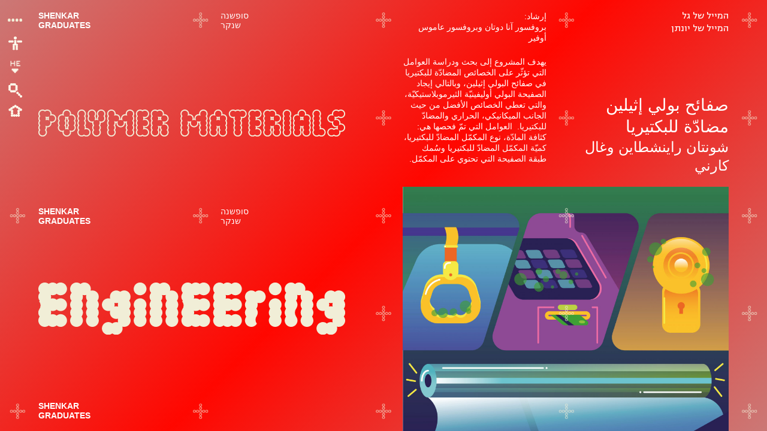

--- FILE ---
content_type: text/html; charset=UTF-8
request_url: https://graduates2021.shenkar.ac.il/ar/students/%D7%A9%D7%95%D7%A0%D7%AA%D7%9F-%D7%A8%D7%99%D7%99%D7%A0%D7%A1%D7%98%D7%99%D7%99%D7%9F-%D7%95%D7%92%D7%9C-%D7%A7%D7%A8%D7%A0%D7%99/
body_size: 23703
content:
<!DOCTYPE html>
<html>
	<head>
      <meta charset="utf-8">
      <meta http-equiv="X-UA-Compatible" content="IE=edge,chrome=1">
      <title>SHENKAR GRADUATES</title>
      <meta name="description" content="">
      <meta name="viewport" content="width=device-width, initial-scale=1">
      <link rel="apple-touch-icon" href="apple-touch-icon.png"> 
	  
      <link rel="stylesheet" href="https://graduates2021.shenkar.ac.il/wp-content/themes/twentytwentyone-child/css/jqueryui.css">
      <link rel="stylesheet" href="https://graduates2021.shenkar.ac.il/wp-content/themes/twentytwentyone-child/css/style.css">
        	   <link rel="stylesheet" href="https://graduates2021.shenkar.ac.il/wp-content/themes/twentytwentyone-child/css/font-style.css">
	   <title>شونتان راينشطاين وغال كارني &#8211; Shenkar</title>
<meta name='robots' content='max-image-preview:large' />
	<style>img:is([sizes="auto" i], [sizes^="auto," i]) { contain-intrinsic-size: 3000px 1500px }</style>
	<link rel="alternate" hreflang="he" href="https://graduates2021.shenkar.ac.il/students/%d7%a9%d7%95%d7%a0%d7%aa%d7%9f-%d7%a8%d7%99%d7%99%d7%a0%d7%a1%d7%98%d7%99%d7%99%d7%9f-%d7%95%d7%92%d7%9c-%d7%a7%d7%a8%d7%a0%d7%99/" />
<link rel="alternate" hreflang="ar" href="https://graduates2021.shenkar.ac.il/ar/students/%d7%a9%d7%95%d7%a0%d7%aa%d7%9f-%d7%a8%d7%99%d7%99%d7%a0%d7%a1%d7%98%d7%99%d7%99%d7%9f-%d7%95%d7%92%d7%9c-%d7%a7%d7%a8%d7%a0%d7%99/" />
<link rel="alternate" hreflang="en" href="https://graduates2021.shenkar.ac.il/en/students/%d7%a9%d7%95%d7%a0%d7%aa%d7%9f-%d7%a8%d7%99%d7%99%d7%a0%d7%a1%d7%98%d7%99%d7%99%d7%9f-%d7%95%d7%92%d7%9c-%d7%a7%d7%a8%d7%a0%d7%99/" />
<link rel="alternate" hreflang="x-default" href="https://graduates2021.shenkar.ac.il/students/%d7%a9%d7%95%d7%a0%d7%aa%d7%9f-%d7%a8%d7%99%d7%99%d7%a0%d7%a1%d7%98%d7%99%d7%99%d7%9f-%d7%95%d7%92%d7%9c-%d7%a7%d7%a8%d7%a0%d7%99/" />
<link rel="alternate" type="application/rss+xml" title="Shenkar &laquo; الخلاصة" href="https://graduates2021.shenkar.ac.il/ar/feed/" />
<link rel="alternate" type="application/rss+xml" title="Shenkar &laquo; خلاصة التعليقات" href="https://graduates2021.shenkar.ac.il/ar/comments/feed/" />
<script>
window._wpemojiSettings = {"baseUrl":"https:\/\/s.w.org\/images\/core\/emoji\/16.0.1\/72x72\/","ext":".png","svgUrl":"https:\/\/s.w.org\/images\/core\/emoji\/16.0.1\/svg\/","svgExt":".svg","source":{"concatemoji":"https:\/\/graduates2021.shenkar.ac.il\/wp-includes\/js\/wp-emoji-release.min.js?ver=6.8.3"}};
/*! This file is auto-generated */
!function(s,n){var o,i,e;function c(e){try{var t={supportTests:e,timestamp:(new Date).valueOf()};sessionStorage.setItem(o,JSON.stringify(t))}catch(e){}}function p(e,t,n){e.clearRect(0,0,e.canvas.width,e.canvas.height),e.fillText(t,0,0);var t=new Uint32Array(e.getImageData(0,0,e.canvas.width,e.canvas.height).data),a=(e.clearRect(0,0,e.canvas.width,e.canvas.height),e.fillText(n,0,0),new Uint32Array(e.getImageData(0,0,e.canvas.width,e.canvas.height).data));return t.every(function(e,t){return e===a[t]})}function u(e,t){e.clearRect(0,0,e.canvas.width,e.canvas.height),e.fillText(t,0,0);for(var n=e.getImageData(16,16,1,1),a=0;a<n.data.length;a++)if(0!==n.data[a])return!1;return!0}function f(e,t,n,a){switch(t){case"flag":return n(e,"\ud83c\udff3\ufe0f\u200d\u26a7\ufe0f","\ud83c\udff3\ufe0f\u200b\u26a7\ufe0f")?!1:!n(e,"\ud83c\udde8\ud83c\uddf6","\ud83c\udde8\u200b\ud83c\uddf6")&&!n(e,"\ud83c\udff4\udb40\udc67\udb40\udc62\udb40\udc65\udb40\udc6e\udb40\udc67\udb40\udc7f","\ud83c\udff4\u200b\udb40\udc67\u200b\udb40\udc62\u200b\udb40\udc65\u200b\udb40\udc6e\u200b\udb40\udc67\u200b\udb40\udc7f");case"emoji":return!a(e,"\ud83e\udedf")}return!1}function g(e,t,n,a){var r="undefined"!=typeof WorkerGlobalScope&&self instanceof WorkerGlobalScope?new OffscreenCanvas(300,150):s.createElement("canvas"),o=r.getContext("2d",{willReadFrequently:!0}),i=(o.textBaseline="top",o.font="600 32px Arial",{});return e.forEach(function(e){i[e]=t(o,e,n,a)}),i}function t(e){var t=s.createElement("script");t.src=e,t.defer=!0,s.head.appendChild(t)}"undefined"!=typeof Promise&&(o="wpEmojiSettingsSupports",i=["flag","emoji"],n.supports={everything:!0,everythingExceptFlag:!0},e=new Promise(function(e){s.addEventListener("DOMContentLoaded",e,{once:!0})}),new Promise(function(t){var n=function(){try{var e=JSON.parse(sessionStorage.getItem(o));if("object"==typeof e&&"number"==typeof e.timestamp&&(new Date).valueOf()<e.timestamp+604800&&"object"==typeof e.supportTests)return e.supportTests}catch(e){}return null}();if(!n){if("undefined"!=typeof Worker&&"undefined"!=typeof OffscreenCanvas&&"undefined"!=typeof URL&&URL.createObjectURL&&"undefined"!=typeof Blob)try{var e="postMessage("+g.toString()+"("+[JSON.stringify(i),f.toString(),p.toString(),u.toString()].join(",")+"));",a=new Blob([e],{type:"text/javascript"}),r=new Worker(URL.createObjectURL(a),{name:"wpTestEmojiSupports"});return void(r.onmessage=function(e){c(n=e.data),r.terminate(),t(n)})}catch(e){}c(n=g(i,f,p,u))}t(n)}).then(function(e){for(var t in e)n.supports[t]=e[t],n.supports.everything=n.supports.everything&&n.supports[t],"flag"!==t&&(n.supports.everythingExceptFlag=n.supports.everythingExceptFlag&&n.supports[t]);n.supports.everythingExceptFlag=n.supports.everythingExceptFlag&&!n.supports.flag,n.DOMReady=!1,n.readyCallback=function(){n.DOMReady=!0}}).then(function(){return e}).then(function(){var e;n.supports.everything||(n.readyCallback(),(e=n.source||{}).concatemoji?t(e.concatemoji):e.wpemoji&&e.twemoji&&(t(e.twemoji),t(e.wpemoji)))}))}((window,document),window._wpemojiSettings);
</script>
<style id='wp-emoji-styles-inline-css'>

	img.wp-smiley, img.emoji {
		display: inline !important;
		border: none !important;
		box-shadow: none !important;
		height: 1em !important;
		width: 1em !important;
		margin: 0 0.07em !important;
		vertical-align: -0.1em !important;
		background: none !important;
		padding: 0 !important;
	}
</style>
<link rel='stylesheet' id='wp-block-library-rtl-css' href='https://graduates2021.shenkar.ac.il/wp-includes/css/dist/block-library/style-rtl.min.css?ver=6.8.3' media='all' />
<style id='wp-block-library-theme-inline-css'>
.wp-block-audio :where(figcaption){color:#555;font-size:13px;text-align:center}.is-dark-theme .wp-block-audio :where(figcaption){color:#ffffffa6}.wp-block-audio{margin:0 0 1em}.wp-block-code{border:1px solid #ccc;border-radius:4px;font-family:Menlo,Consolas,monaco,monospace;padding:.8em 1em}.wp-block-embed :where(figcaption){color:#555;font-size:13px;text-align:center}.is-dark-theme .wp-block-embed :where(figcaption){color:#ffffffa6}.wp-block-embed{margin:0 0 1em}.blocks-gallery-caption{color:#555;font-size:13px;text-align:center}.is-dark-theme .blocks-gallery-caption{color:#ffffffa6}:root :where(.wp-block-image figcaption){color:#555;font-size:13px;text-align:center}.is-dark-theme :root :where(.wp-block-image figcaption){color:#ffffffa6}.wp-block-image{margin:0 0 1em}.wp-block-pullquote{border-bottom:4px solid;border-top:4px solid;color:currentColor;margin-bottom:1.75em}.wp-block-pullquote cite,.wp-block-pullquote footer,.wp-block-pullquote__citation{color:currentColor;font-size:.8125em;font-style:normal;text-transform:uppercase}.wp-block-quote{border-left:.25em solid;margin:0 0 1.75em;padding-left:1em}.wp-block-quote cite,.wp-block-quote footer{color:currentColor;font-size:.8125em;font-style:normal;position:relative}.wp-block-quote:where(.has-text-align-right){border-left:none;border-right:.25em solid;padding-left:0;padding-right:1em}.wp-block-quote:where(.has-text-align-center){border:none;padding-left:0}.wp-block-quote.is-large,.wp-block-quote.is-style-large,.wp-block-quote:where(.is-style-plain){border:none}.wp-block-search .wp-block-search__label{font-weight:700}.wp-block-search__button{border:1px solid #ccc;padding:.375em .625em}:where(.wp-block-group.has-background){padding:1.25em 2.375em}.wp-block-separator.has-css-opacity{opacity:.4}.wp-block-separator{border:none;border-bottom:2px solid;margin-left:auto;margin-right:auto}.wp-block-separator.has-alpha-channel-opacity{opacity:1}.wp-block-separator:not(.is-style-wide):not(.is-style-dots){width:100px}.wp-block-separator.has-background:not(.is-style-dots){border-bottom:none;height:1px}.wp-block-separator.has-background:not(.is-style-wide):not(.is-style-dots){height:2px}.wp-block-table{margin:0 0 1em}.wp-block-table td,.wp-block-table th{word-break:normal}.wp-block-table :where(figcaption){color:#555;font-size:13px;text-align:center}.is-dark-theme .wp-block-table :where(figcaption){color:#ffffffa6}.wp-block-video :where(figcaption){color:#555;font-size:13px;text-align:center}.is-dark-theme .wp-block-video :where(figcaption){color:#ffffffa6}.wp-block-video{margin:0 0 1em}:root :where(.wp-block-template-part.has-background){margin-bottom:0;margin-top:0;padding:1.25em 2.375em}
</style>
<style id='classic-theme-styles-inline-css'>
/*! This file is auto-generated */
.wp-block-button__link{color:#fff;background-color:#32373c;border-radius:9999px;box-shadow:none;text-decoration:none;padding:calc(.667em + 2px) calc(1.333em + 2px);font-size:1.125em}.wp-block-file__button{background:#32373c;color:#fff;text-decoration:none}
</style>
<style id='global-styles-inline-css'>
:root{--wp--preset--aspect-ratio--square: 1;--wp--preset--aspect-ratio--4-3: 4/3;--wp--preset--aspect-ratio--3-4: 3/4;--wp--preset--aspect-ratio--3-2: 3/2;--wp--preset--aspect-ratio--2-3: 2/3;--wp--preset--aspect-ratio--16-9: 16/9;--wp--preset--aspect-ratio--9-16: 9/16;--wp--preset--color--black: #000000;--wp--preset--color--cyan-bluish-gray: #abb8c3;--wp--preset--color--white: #FFFFFF;--wp--preset--color--pale-pink: #f78da7;--wp--preset--color--vivid-red: #cf2e2e;--wp--preset--color--luminous-vivid-orange: #ff6900;--wp--preset--color--luminous-vivid-amber: #fcb900;--wp--preset--color--light-green-cyan: #7bdcb5;--wp--preset--color--vivid-green-cyan: #00d084;--wp--preset--color--pale-cyan-blue: #8ed1fc;--wp--preset--color--vivid-cyan-blue: #0693e3;--wp--preset--color--vivid-purple: #9b51e0;--wp--preset--color--dark-gray: #28303D;--wp--preset--color--gray: #39414D;--wp--preset--color--green: #D1E4DD;--wp--preset--color--blue: #D1DFE4;--wp--preset--color--purple: #D1D1E4;--wp--preset--color--red: #E4D1D1;--wp--preset--color--orange: #E4DAD1;--wp--preset--color--yellow: #EEEADD;--wp--preset--gradient--vivid-cyan-blue-to-vivid-purple: linear-gradient(135deg,rgba(6,147,227,1) 0%,rgb(155,81,224) 100%);--wp--preset--gradient--light-green-cyan-to-vivid-green-cyan: linear-gradient(135deg,rgb(122,220,180) 0%,rgb(0,208,130) 100%);--wp--preset--gradient--luminous-vivid-amber-to-luminous-vivid-orange: linear-gradient(135deg,rgba(252,185,0,1) 0%,rgba(255,105,0,1) 100%);--wp--preset--gradient--luminous-vivid-orange-to-vivid-red: linear-gradient(135deg,rgba(255,105,0,1) 0%,rgb(207,46,46) 100%);--wp--preset--gradient--very-light-gray-to-cyan-bluish-gray: linear-gradient(135deg,rgb(238,238,238) 0%,rgb(169,184,195) 100%);--wp--preset--gradient--cool-to-warm-spectrum: linear-gradient(135deg,rgb(74,234,220) 0%,rgb(151,120,209) 20%,rgb(207,42,186) 40%,rgb(238,44,130) 60%,rgb(251,105,98) 80%,rgb(254,248,76) 100%);--wp--preset--gradient--blush-light-purple: linear-gradient(135deg,rgb(255,206,236) 0%,rgb(152,150,240) 100%);--wp--preset--gradient--blush-bordeaux: linear-gradient(135deg,rgb(254,205,165) 0%,rgb(254,45,45) 50%,rgb(107,0,62) 100%);--wp--preset--gradient--luminous-dusk: linear-gradient(135deg,rgb(255,203,112) 0%,rgb(199,81,192) 50%,rgb(65,88,208) 100%);--wp--preset--gradient--pale-ocean: linear-gradient(135deg,rgb(255,245,203) 0%,rgb(182,227,212) 50%,rgb(51,167,181) 100%);--wp--preset--gradient--electric-grass: linear-gradient(135deg,rgb(202,248,128) 0%,rgb(113,206,126) 100%);--wp--preset--gradient--midnight: linear-gradient(135deg,rgb(2,3,129) 0%,rgb(40,116,252) 100%);--wp--preset--gradient--purple-to-yellow: linear-gradient(160deg, #D1D1E4 0%, #EEEADD 100%);--wp--preset--gradient--yellow-to-purple: linear-gradient(160deg, #EEEADD 0%, #D1D1E4 100%);--wp--preset--gradient--green-to-yellow: linear-gradient(160deg, #D1E4DD 0%, #EEEADD 100%);--wp--preset--gradient--yellow-to-green: linear-gradient(160deg, #EEEADD 0%, #D1E4DD 100%);--wp--preset--gradient--red-to-yellow: linear-gradient(160deg, #E4D1D1 0%, #EEEADD 100%);--wp--preset--gradient--yellow-to-red: linear-gradient(160deg, #EEEADD 0%, #E4D1D1 100%);--wp--preset--gradient--purple-to-red: linear-gradient(160deg, #D1D1E4 0%, #E4D1D1 100%);--wp--preset--gradient--red-to-purple: linear-gradient(160deg, #E4D1D1 0%, #D1D1E4 100%);--wp--preset--font-size--small: 18px;--wp--preset--font-size--medium: 20px;--wp--preset--font-size--large: 24px;--wp--preset--font-size--x-large: 42px;--wp--preset--font-size--extra-small: 16px;--wp--preset--font-size--normal: 20px;--wp--preset--font-size--extra-large: 40px;--wp--preset--font-size--huge: 96px;--wp--preset--font-size--gigantic: 144px;--wp--preset--spacing--20: 0.44rem;--wp--preset--spacing--30: 0.67rem;--wp--preset--spacing--40: 1rem;--wp--preset--spacing--50: 1.5rem;--wp--preset--spacing--60: 2.25rem;--wp--preset--spacing--70: 3.38rem;--wp--preset--spacing--80: 5.06rem;--wp--preset--shadow--natural: 6px 6px 9px rgba(0, 0, 0, 0.2);--wp--preset--shadow--deep: 12px 12px 50px rgba(0, 0, 0, 0.4);--wp--preset--shadow--sharp: 6px 6px 0px rgba(0, 0, 0, 0.2);--wp--preset--shadow--outlined: 6px 6px 0px -3px rgba(255, 255, 255, 1), 6px 6px rgba(0, 0, 0, 1);--wp--preset--shadow--crisp: 6px 6px 0px rgba(0, 0, 0, 1);}:where(.is-layout-flex){gap: 0.5em;}:where(.is-layout-grid){gap: 0.5em;}body .is-layout-flex{display: flex;}.is-layout-flex{flex-wrap: wrap;align-items: center;}.is-layout-flex > :is(*, div){margin: 0;}body .is-layout-grid{display: grid;}.is-layout-grid > :is(*, div){margin: 0;}:where(.wp-block-columns.is-layout-flex){gap: 2em;}:where(.wp-block-columns.is-layout-grid){gap: 2em;}:where(.wp-block-post-template.is-layout-flex){gap: 1.25em;}:where(.wp-block-post-template.is-layout-grid){gap: 1.25em;}.has-black-color{color: var(--wp--preset--color--black) !important;}.has-cyan-bluish-gray-color{color: var(--wp--preset--color--cyan-bluish-gray) !important;}.has-white-color{color: var(--wp--preset--color--white) !important;}.has-pale-pink-color{color: var(--wp--preset--color--pale-pink) !important;}.has-vivid-red-color{color: var(--wp--preset--color--vivid-red) !important;}.has-luminous-vivid-orange-color{color: var(--wp--preset--color--luminous-vivid-orange) !important;}.has-luminous-vivid-amber-color{color: var(--wp--preset--color--luminous-vivid-amber) !important;}.has-light-green-cyan-color{color: var(--wp--preset--color--light-green-cyan) !important;}.has-vivid-green-cyan-color{color: var(--wp--preset--color--vivid-green-cyan) !important;}.has-pale-cyan-blue-color{color: var(--wp--preset--color--pale-cyan-blue) !important;}.has-vivid-cyan-blue-color{color: var(--wp--preset--color--vivid-cyan-blue) !important;}.has-vivid-purple-color{color: var(--wp--preset--color--vivid-purple) !important;}.has-black-background-color{background-color: var(--wp--preset--color--black) !important;}.has-cyan-bluish-gray-background-color{background-color: var(--wp--preset--color--cyan-bluish-gray) !important;}.has-white-background-color{background-color: var(--wp--preset--color--white) !important;}.has-pale-pink-background-color{background-color: var(--wp--preset--color--pale-pink) !important;}.has-vivid-red-background-color{background-color: var(--wp--preset--color--vivid-red) !important;}.has-luminous-vivid-orange-background-color{background-color: var(--wp--preset--color--luminous-vivid-orange) !important;}.has-luminous-vivid-amber-background-color{background-color: var(--wp--preset--color--luminous-vivid-amber) !important;}.has-light-green-cyan-background-color{background-color: var(--wp--preset--color--light-green-cyan) !important;}.has-vivid-green-cyan-background-color{background-color: var(--wp--preset--color--vivid-green-cyan) !important;}.has-pale-cyan-blue-background-color{background-color: var(--wp--preset--color--pale-cyan-blue) !important;}.has-vivid-cyan-blue-background-color{background-color: var(--wp--preset--color--vivid-cyan-blue) !important;}.has-vivid-purple-background-color{background-color: var(--wp--preset--color--vivid-purple) !important;}.has-black-border-color{border-color: var(--wp--preset--color--black) !important;}.has-cyan-bluish-gray-border-color{border-color: var(--wp--preset--color--cyan-bluish-gray) !important;}.has-white-border-color{border-color: var(--wp--preset--color--white) !important;}.has-pale-pink-border-color{border-color: var(--wp--preset--color--pale-pink) !important;}.has-vivid-red-border-color{border-color: var(--wp--preset--color--vivid-red) !important;}.has-luminous-vivid-orange-border-color{border-color: var(--wp--preset--color--luminous-vivid-orange) !important;}.has-luminous-vivid-amber-border-color{border-color: var(--wp--preset--color--luminous-vivid-amber) !important;}.has-light-green-cyan-border-color{border-color: var(--wp--preset--color--light-green-cyan) !important;}.has-vivid-green-cyan-border-color{border-color: var(--wp--preset--color--vivid-green-cyan) !important;}.has-pale-cyan-blue-border-color{border-color: var(--wp--preset--color--pale-cyan-blue) !important;}.has-vivid-cyan-blue-border-color{border-color: var(--wp--preset--color--vivid-cyan-blue) !important;}.has-vivid-purple-border-color{border-color: var(--wp--preset--color--vivid-purple) !important;}.has-vivid-cyan-blue-to-vivid-purple-gradient-background{background: var(--wp--preset--gradient--vivid-cyan-blue-to-vivid-purple) !important;}.has-light-green-cyan-to-vivid-green-cyan-gradient-background{background: var(--wp--preset--gradient--light-green-cyan-to-vivid-green-cyan) !important;}.has-luminous-vivid-amber-to-luminous-vivid-orange-gradient-background{background: var(--wp--preset--gradient--luminous-vivid-amber-to-luminous-vivid-orange) !important;}.has-luminous-vivid-orange-to-vivid-red-gradient-background{background: var(--wp--preset--gradient--luminous-vivid-orange-to-vivid-red) !important;}.has-very-light-gray-to-cyan-bluish-gray-gradient-background{background: var(--wp--preset--gradient--very-light-gray-to-cyan-bluish-gray) !important;}.has-cool-to-warm-spectrum-gradient-background{background: var(--wp--preset--gradient--cool-to-warm-spectrum) !important;}.has-blush-light-purple-gradient-background{background: var(--wp--preset--gradient--blush-light-purple) !important;}.has-blush-bordeaux-gradient-background{background: var(--wp--preset--gradient--blush-bordeaux) !important;}.has-luminous-dusk-gradient-background{background: var(--wp--preset--gradient--luminous-dusk) !important;}.has-pale-ocean-gradient-background{background: var(--wp--preset--gradient--pale-ocean) !important;}.has-electric-grass-gradient-background{background: var(--wp--preset--gradient--electric-grass) !important;}.has-midnight-gradient-background{background: var(--wp--preset--gradient--midnight) !important;}.has-small-font-size{font-size: var(--wp--preset--font-size--small) !important;}.has-medium-font-size{font-size: var(--wp--preset--font-size--medium) !important;}.has-large-font-size{font-size: var(--wp--preset--font-size--large) !important;}.has-x-large-font-size{font-size: var(--wp--preset--font-size--x-large) !important;}
:where(.wp-block-post-template.is-layout-flex){gap: 1.25em;}:where(.wp-block-post-template.is-layout-grid){gap: 1.25em;}
:where(.wp-block-columns.is-layout-flex){gap: 2em;}:where(.wp-block-columns.is-layout-grid){gap: 2em;}
:root :where(.wp-block-pullquote){font-size: 1.5em;line-height: 1.6;}
</style>
<link rel='stylesheet' id='wpml-legacy-horizontal-list-0-css' href='//graduates2021.shenkar.ac.il/wp-content/plugins/sitepress-multilingual-cms/templates/language-switchers/legacy-list-horizontal/style.min.css?ver=1' media='all' />
<link rel='stylesheet' id='twenty-twenty-one-style-rtl-css' href='https://graduates2021.shenkar.ac.il/wp-content/themes/twentytwentyone/style-rtl.css?ver=6.8.3' media='all' />
<style id='twenty-twenty-one-style-inline-css'>
body,input,textarea,button,.button,.faux-button,.wp-block-button__link,.wp-block-file__button,.has-drop-cap:not(:focus)::first-letter,.entry-content .wp-block-archives,.entry-content .wp-block-categories,.entry-content .wp-block-cover-image,.entry-content .wp-block-latest-comments,.entry-content .wp-block-latest-posts,.entry-content .wp-block-pullquote,.entry-content .wp-block-quote.is-large,.entry-content .wp-block-quote.is-style-large,.entry-content .wp-block-archives *,.entry-content .wp-block-categories *,.entry-content .wp-block-latest-posts *,.entry-content .wp-block-latest-comments *,.entry-content p,.entry-content ol,.entry-content ul,.entry-content dl,.entry-content dt,.entry-content cite,.entry-content figcaption,.entry-content .wp-caption-text,.comment-content p,.comment-content ol,.comment-content ul,.comment-content dl,.comment-content dt,.comment-content cite,.comment-content figcaption,.comment-content .wp-caption-text,.widget_text p,.widget_text ol,.widget_text ul,.widget_text dl,.widget_text dt,.widget-content .rssSummary,.widget-content cite,.widget-content figcaption,.widget-content .wp-caption-text { font-family: Tahoma,Arial,sans-serif; }
</style>
<link rel='stylesheet' id='twenty-twenty-one-print-style-css' href='https://graduates2021.shenkar.ac.il/wp-content/themes/twentytwentyone/assets/css/print.css?ver=6.8.3' media='print' />
<link rel='stylesheet' id='pojo-a11y-css' href='https://graduates2021.shenkar.ac.il/wp-content/plugins/pojo-accessibility/assets/css/style.min.css?ver=1.0.0' media='all' />
<script src="https://graduates2021.shenkar.ac.il/wp-includes/js/jquery/jquery.min.js?ver=3.7.1" id="jquery-core-js"></script>
<script src="https://graduates2021.shenkar.ac.il/wp-includes/js/jquery/jquery-migrate.min.js?ver=3.4.1" id="jquery-migrate-js"></script>
<link rel="https://api.w.org/" href="https://graduates2021.shenkar.ac.il/ar/wp-json/" /><link rel="EditURI" type="application/rsd+xml" title="RSD" href="https://graduates2021.shenkar.ac.il/xmlrpc.php?rsd" />
<meta name="generator" content="WordPress 6.8.3" />
<link rel="canonical" href="https://graduates2021.shenkar.ac.il/ar/students/%d7%a9%d7%95%d7%a0%d7%aa%d7%9f-%d7%a8%d7%99%d7%99%d7%a0%d7%a1%d7%98%d7%99%d7%99%d7%9f-%d7%95%d7%92%d7%9c-%d7%a7%d7%a8%d7%a0%d7%99/" />
<link rel='shortlink' href='https://graduates2021.shenkar.ac.il/ar/?p=5193' />
<link rel="alternate" title="oEmbed (JSON)" type="application/json+oembed" href="https://graduates2021.shenkar.ac.il/ar/wp-json/oembed/1.0/embed?url=https%3A%2F%2Fgraduates2021.shenkar.ac.il%2Far%2Fstudents%2F%25d7%25a9%25d7%2595%25d7%25a0%25d7%25aa%25d7%259f-%25d7%25a8%25d7%2599%25d7%2599%25d7%25a0%25d7%25a1%25d7%2598%25d7%2599%25d7%2599%25d7%259f-%25d7%2595%25d7%2592%25d7%259c-%25d7%25a7%25d7%25a8%25d7%25a0%25d7%2599%2F" />
<link rel="alternate" title="oEmbed (XML)" type="text/xml+oembed" href="https://graduates2021.shenkar.ac.il/ar/wp-json/oembed/1.0/embed?url=https%3A%2F%2Fgraduates2021.shenkar.ac.il%2Far%2Fstudents%2F%25d7%25a9%25d7%2595%25d7%25a0%25d7%25aa%25d7%259f-%25d7%25a8%25d7%2599%25d7%2599%25d7%25a0%25d7%25a1%25d7%2598%25d7%2599%25d7%2599%25d7%259f-%25d7%2595%25d7%2592%25d7%259c-%25d7%25a7%25d7%25a8%25d7%25a0%25d7%2599%2F&#038;format=xml" />
<meta name="generator" content="WPML ver:4.5.14 stt:5,1,20;" />
<style type="text/css">
#pojo-a11y-toolbar .pojo-a11y-toolbar-toggle a{ background-color: #4054b2;	color: #ffffff;}
#pojo-a11y-toolbar .pojo-a11y-toolbar-overlay, #pojo-a11y-toolbar .pojo-a11y-toolbar-overlay ul.pojo-a11y-toolbar-items.pojo-a11y-links{ border-color: #4054b2;}
body.pojo-a11y-focusable a:focus{ outline-style: solid !important;	outline-width: 1px !important;	outline-color: #FF0000 !important;}
#pojo-a11y-toolbar{ top: 100px !important;}
#pojo-a11y-toolbar .pojo-a11y-toolbar-overlay{ background-color: #ffffff;}
#pojo-a11y-toolbar .pojo-a11y-toolbar-overlay ul.pojo-a11y-toolbar-items li.pojo-a11y-toolbar-item a, #pojo-a11y-toolbar .pojo-a11y-toolbar-overlay p.pojo-a11y-toolbar-title{ color: #333333;}
#pojo-a11y-toolbar .pojo-a11y-toolbar-overlay ul.pojo-a11y-toolbar-items li.pojo-a11y-toolbar-item a.active{ background-color: #4054b2;	color: #ffffff;}
@media (max-width: 767px) { #pojo-a11y-toolbar { top: 50px !important; } }</style>   </head>
<body class="rtl wp-singular students-template-default single single-students postid-5193 wp-embed-responsive wp-theme-twentytwentyone wp-child-theme-twentytwentyone-child is-light-theme no-js singular">
      <header class="main-header">
         <div class="section-nav-sticky">
            <div class="menu">
               <div class="menu_container" id="toggle-menu"><span class="tg-open"><img src="https://graduates2021.shenkar.ac.il/wp-content/themes/twentytwentyone-child/images/menu-toggle.svg" alt="" /></span><span class="tg-close" style="display:none"><img src="https://graduates2021.shenkar.ac.il/wp-content/themes/twentytwentyone-child/images/close-toggle.png" alt="" /></span></div>
			   			<div class="menu_container active" id="toggle-menu-model" style="display:none;"><span class="tg-open"><img src="https://graduates2021.shenkar.ac.il/wp-content/themes/twentytwentyone-child/images/mennu-toggle.png" alt="" /></span><span class="tg-close" style="display:none"><img src="https://graduates2021.shenkar.ac.il/wp-content/themes/twentytwentyone-child/images/close-toggle.png" alt="" /></span></div>
               <ul class="menu-list">
                  <li>
                     <a href="https://graduates2021.shenkar.ac.il" class="accessibility_icon"><img src="https://graduates2021.shenkar.ac.il/wp-content/themes/twentytwentyone-child/images/home-icon.svg" alt="" /></a>
                  </li>
                  <li>
                     <a id="lang_switcher_toggle" href="#"><img src="https://graduates2021.shenkar.ac.il/wp-content/themes/twentytwentyone-child/images/toggle-icon.png" alt="" /></a>
                      <div id="lang_switcher" style="display: none">
<div class="wpml-ls-statics-shortcode_actions wpml-ls wpml-ls-rtl wpml-ls-legacy-list-horizontal">
	<ul><li class="wpml-ls-slot-shortcode_actions wpml-ls-item wpml-ls-item-he wpml-ls-first-item wpml-ls-item-legacy-list-horizontal">
				<a href="https://graduates2021.shenkar.ac.il/students/%d7%a9%d7%95%d7%a0%d7%aa%d7%9f-%d7%a8%d7%99%d7%99%d7%a0%d7%a1%d7%98%d7%99%d7%99%d7%9f-%d7%95%d7%92%d7%9c-%d7%a7%d7%a8%d7%a0%d7%99/" class="wpml-ls-link">
                    <span class="wpml-ls-native" lang="he">עברית</span></a>
			</li><li class="wpml-ls-slot-shortcode_actions wpml-ls-item wpml-ls-item-en wpml-ls-last-item wpml-ls-item-legacy-list-horizontal">
				<a href="https://graduates2021.shenkar.ac.il/en/students/%d7%a9%d7%95%d7%a0%d7%aa%d7%9f-%d7%a8%d7%99%d7%99%d7%a0%d7%a1%d7%98%d7%99%d7%99%d7%9f-%d7%95%d7%92%d7%9c-%d7%a7%d7%a8%d7%a0%d7%99/" class="wpml-ls-link">
                    <span class="wpml-ls-native" lang="en">English</span></a>
			</li></ul>
</div>
</div>
                  </li>
                  <li>
                     <span id="search-toggle" class="searh-bar"> <img src="https://graduates2021.shenkar.ac.il/wp-content/themes/twentytwentyone-child/images/search-image.svg" alt="" /><span>
                  </li>
				  <li>
                     <a href="https://graduates2021.shenkar.ac.il" class="home_icon"><img src="https://graduates2021.shenkar.ac.il/wp-content/themes/twentytwentyone-child/images/Home-icon-new.png" alt="" /></a>
                  </li>
               </ul>
            </div>
            <div class="logo-content">
               <h1>SHENKAR<br> GRADUATES</h1>
               <h4>סופשנה<br> שנקר</h4>
            </div>
         </div>
      </header>
<div class="overlay" id="overlay">
         <div class="manu-block">
            <div class="manue-smily">
               <div class="smily-block" style="display:none;"><img src="https://graduates2021.shenkar.ac.il/wp-content/themes/twentytwentyone-child/images/smily-one.png" alt="" /></div>
            </div>
            <nav class="overlay-menu hidden-md-down">
               <ul>
			   				
			   
                  <li><a href="https://graduates2021.shenkar.ac.il/ar/students_category/%d7%aa%d7%95%d7%90%d7%a8-%d7%a9%d7%a0%d7%99-%d7%91%d7%a2%d7%99%d7%a6%d7%95%d7%91-ar/" data-image="https://graduates2021.shenkar.ac.il/wp-content/uploads/2021/10/SHENKAR_G_WEB-08.svg">
                     <span class="menu-title">لقب ثانٍ في التصميم</span></a>
                  </li>
								
			   
                  <li><a href="https://graduates2021.shenkar.ac.il/ar/students_category/%d7%94%d7%9e%d7%97%d7%9c%d7%a7%d7%94-%d7%9c%d7%94%d7%a0%d7%93%d7%a1%d7%aa-%d7%97%d7%a9%d7%9e%d7%9c-%d7%95%d7%90%d7%9c%d7%a7%d7%98%d7%a8%d7%95%d7%a0%d7%99%d7%a7%d7%94-ar/" data-image="https://graduates2021.shenkar.ac.il/wp-content/uploads/2021/10/SHENKAR_G_WEB-03.svg">
                     <span class="menu-title">قسم الهندسة الكهربائية والإلكترونية</span></a>
                  </li>
								
			   
                  <li><a href="https://graduates2021.shenkar.ac.il/ar/students_category/%d7%94%d7%9e%d7%97%d7%9c%d7%a7%d7%94-%d7%9c%d7%a2%d7%99%d7%a6%d7%95%d7%91-%d7%aa%d7%a2%d7%a9%d7%99%d7%99%d7%aa%d7%99-ar/" data-image="https://graduates2021.shenkar.ac.il/wp-content/uploads/2021/10/SHENKAR_G_WEB-06.svg">
                     <span class="menu-title">قسم التصميم الصناعي</span></a>
                  </li>
								
			   
                  <li><a href="https://graduates2021.shenkar.ac.il/ar/students_category/%d7%91%d7%99%d7%aa-%d7%94%d7%a1%d7%a4%d7%a8-%d7%9c%d7%94%d7%a0%d7%93%d7%a1%d7%aa-%d7%aa%d7%a2%d7%a9%d7%99%d7%99%d7%94-%d7%95%d7%a0%d7%99%d7%94%d7%95%d7%9c-ar/" data-image="https://graduates2021.shenkar.ac.il/wp-content/uploads/2021/10/SHENKAR_G_WEB-09.svg">
                     <span class="menu-title">كلية هندسة الصناعة والادارة</span></a>
                  </li>
								
			   
                  <li><a href="https://graduates2021.shenkar.ac.il/ar/students_category/%d7%91%d7%99%d7%aa-%d7%94%d7%a1%d7%a4%d7%a8-%d7%9c%d7%90%d7%9e%d7%a0%d7%95%d7%aa-%d7%a8%d7%91-%d7%aa%d7%97%d7%95%d7%9e%d7%99%d7%aa-ar/" data-image="https://graduates2021.shenkar.ac.il/wp-content/uploads/2021/10/SHENKAR_G_WEB-03.svg">
                     <span class="menu-title">كلية الفنون متعددة المجالات</span></a>
                  </li>
								
			   
                  <li><a href="https://graduates2021.shenkar.ac.il/ar/students_category/%d7%94%d7%9e%d7%97%d7%9c%d7%a7%d7%94-%d7%9c%d7%94%d7%a0%d7%93%d7%a1%d7%aa-%d7%aa%d7%95%d7%9b%d7%a0%d7%94-ar/" data-image="https://graduates2021.shenkar.ac.il/wp-content/uploads/2021/10/shenkar-hands.svg">
                     <span class="menu-title">قسم هندسة برمجيات</span></a>
                  </li>
								
			   
                  <li><a href="https://graduates2021.shenkar.ac.il/ar/students_category/%d7%94%d7%9e%d7%97%d7%9c%d7%a7%d7%94-%d7%9c%d7%a2%d7%99%d7%a6%d7%95%d7%91-%d7%90%d7%95%d7%a4%d7%a0%d7%94-ar/" data-image="https://graduates2021.shenkar.ac.il/wp-content/uploads/2021/08/smily-one.png">
                     <span class="menu-title">قسم تصميم الأزياء</span></a>
                  </li>
								
			   
                  <li><a href="https://graduates2021.shenkar.ac.il/ar/students_category/%d7%94%d7%9e%d7%97%d7%9c%d7%a7%d7%94-%d7%9c%d7%a2%d7%99%d7%a6%d7%95%d7%91-%d7%a4%d7%a0%d7%99%d7%9d-%d7%9e%d7%91%d7%a0%d7%94-%d7%95%d7%a1%d7%91%d7%99%d7%91%d7%94-ar/" data-image="https://graduates2021.shenkar.ac.il/wp-content/uploads/2021/10/SHENKAR_G_WEB-04.svg">
                     <span class="menu-title">قسم تصميم داخلي- مبنى ومحيط</span></a>
                  </li>
								
			   
                  <li><a href="https://graduates2021.shenkar.ac.il/ar/students_category/%d7%94%d7%9e%d7%97%d7%9c%d7%a7%d7%94-%d7%9c%d7%94%d7%a0%d7%93%d7%a1%d7%94-%d7%9b%d7%99%d7%9e%d7%99%d7%aa-ar/" data-image="https://graduates2021.shenkar.ac.il/wp-content/uploads/2021/10/SHENKAR_G_WEB-06.svg">
                     <span class="menu-title">قسم هندسة كيميائية</span></a>
                  </li>
								
			   
                  <li><a href="https://graduates2021.shenkar.ac.il/ar/students_category/%d7%aa%d7%90%d7%95%d7%a8-%d7%a9%d7%a0%d7%99-%d7%91%d7%a2%d7%99%d7%a6%d7%95%d7%91-%d7%95%d7%a4%d7%99%d7%aa%d7%95%d7%97-%d7%9e%d7%a9%d7%97%d7%a7%d7%99%d7%9d-%d7%93%d7%99%d7%92%d7%99%d7%98%d7%9c%d7%99-ar/" data-image="https://graduates2021.shenkar.ac.il/wp-content/uploads/2021/10/SHENKAR_G_WEB-06.svg">
                     <span class="menu-title">ماجستير في تصميم وتطوير العاب الديجيتال</span></a>
                  </li>
								
			   
                  <li><a href="https://graduates2021.shenkar.ac.il/ar/students_category/%d7%94%d7%9e%d7%97%d7%9c%d7%a7%d7%94-%d7%9c%d7%94%d7%a0%d7%93%d7%a1%d7%aa-%d7%97%d7%95%d7%9e%d7%a8%d7%99%d7%9d-%d7%a4%d7%95%d7%9c%d7%99%d7%9e%d7%a8%d7%99%d7%9d-ar/" data-image="https://graduates2021.shenkar.ac.il/wp-content/uploads/2021/10/SHENKAR_G_WEB-07.svg">
                     <span class="menu-title">قسم هندسة البلاستيك والبوليمر</span></a>
                  </li>
								
			   
                  <li><a href="https://graduates2021.shenkar.ac.il/ar/students_category/%d7%94%d7%9e%d7%97%d7%9c%d7%a7%d7%94-%d7%9c%d7%a2%d7%99%d7%a6%d7%95%d7%91-%d7%98%d7%a7%d7%a1%d7%98%d7%99%d7%9c-ar/" data-image="https://graduates2021.shenkar.ac.il/wp-content/uploads/2021/10/shenkar-hands.svg">
                     <span class="menu-title">قسم تصميم النسيج</span></a>
                  </li>
								
			   
                  <li><a href="https://graduates2021.shenkar.ac.il/ar/students_category/%d7%94%d7%9e%d7%97%d7%9c%d7%a7%d7%94-%d7%9c%d7%aa%d7%a7%d7%a9%d7%95%d7%a8%d7%aa-%d7%97%d7%96%d7%95%d7%aa%d7%99%d7%aa-ar/" data-image="https://graduates2021.shenkar.ac.il/wp-content/uploads/2021/10/SHENKAR_G_WEB-07.svg">
                     <span class="menu-title">قسم تصميم – تواصل مرئي</span></a>
                  </li>
								
			   
                  <li><a href="https://graduates2021.shenkar.ac.il/ar/students_category/%d7%94%d7%9e%d7%97%d7%9c%d7%a7%d7%94-%d7%9c%d7%a2%d7%99%d7%a6%d7%95%d7%91-%d7%aa%d7%9b%d7%a9%d7%99%d7%98%d7%99%d7%9d-ar-2/" data-image="https://graduates2021.shenkar.ac.il/wp-content/uploads/2021/08/smily-one.png">
                     <span class="menu-title">قسم تصميم مجوهرات</span></a>
                  </li>
				 
               </ul>
            </nav>
            <div class="manue-right-content">
               <div class="content-block">
                  <ul class="mobile_menu hidden-md-up">
                      <li><a href="https://graduates2021.shenkar.ac.il">ראשי</a></li>
                      <li><a id="mobile-search-toggle" class="searh-bar">חיפוש</a></li>

                  </ul>
                  <div class="content-head">
                     <h3></h3>
                     <p></p>
                      <div id="lang_switcher" class="hidden-md-up">
<div class="wpml-ls-statics-shortcode_actions wpml-ls wpml-ls-rtl wpml-ls-legacy-list-horizontal">
	<ul><li class="wpml-ls-slot-shortcode_actions wpml-ls-item wpml-ls-item-he wpml-ls-first-item wpml-ls-item-legacy-list-horizontal">
				<a href="https://graduates2021.shenkar.ac.il/students/%d7%a9%d7%95%d7%a0%d7%aa%d7%9f-%d7%a8%d7%99%d7%99%d7%a0%d7%a1%d7%98%d7%99%d7%99%d7%9f-%d7%95%d7%92%d7%9c-%d7%a7%d7%a8%d7%a0%d7%99/" class="wpml-ls-link">
                    <span class="wpml-ls-native" lang="he">עברית</span></a>
			</li><li class="wpml-ls-slot-shortcode_actions wpml-ls-item wpml-ls-item-en wpml-ls-last-item wpml-ls-item-legacy-list-horizontal">
				<a href="https://graduates2021.shenkar.ac.il/en/students/%d7%a9%d7%95%d7%a0%d7%aa%d7%9f-%d7%a8%d7%99%d7%99%d7%a0%d7%a1%d7%98%d7%99%d7%99%d7%9f-%d7%95%d7%92%d7%9c-%d7%a7%d7%a8%d7%a0%d7%99/" class="wpml-ls-link">
                    <span class="wpml-ls-native" lang="en">English</span></a>
			</li></ul>
</div>
</div>
                  </div>
                  <div class="content-mid hidden-md-down">
                     <div class="group-image"><img src="" alt="" /></div>
                  </div>
                  <div class="content-item">
                     <div class="item-icon"><img src="https://graduates2021.shenkar.ac.il/wp-content/themes/twentytwentyone-child/images/items-icons.png" alt="" /></div>
                     <div class="item_content">
                        <p></p>
                     </div>
                  </div>
               </div>
            </div>
         </div>
      </div>
      <div class="search-overlay" id="search-block">
          <div class="search-form-section">
            <div class="search-left"></div>
            <div class="search-right">
               <div class="search-form-block">
                  <div class="search-content">
                     <span></span>
                  </div>
                  <div class="search-form">
                     <form name="search" >
					 <input type="text" id="tags" placeholder="">
					 <i></i>
						 <p id="empty-message"></p>
						 </form>
                  </div>
               </div>
            </div>
         </div>
      </div>	  <input type="hidden" class="top_image" value="https://graduates2021.shenkar.ac.il/wp-content/uploads/2021/09/Group-270.svg">
<input type="hidden" class="top_image_hover" value="">
<input type="hidden" class="bottom_image" value="https://graduates2021.shenkar.ac.il/wp-content/uploads/2021/09/engineering.svg">
<input type="hidden" class="bottom_image_hover" value="">
<main class="main-section">

    <div class="fixed-section">
        <div class="title-block">
            <div class="title-top-block">
                <div class="main_title">
                    <img src="https://graduates2021.shenkar.ac.il/wp-content/uploads/2021/09/Group-270.svg" alt="" class="main_image"/></div>
            </div>
            <div class="logo-content mid-content">
                <h1>SHENKAR<br> GRADUATES</h1>
                <h4>סופשנה<br> שנקר</h4>
            </div>
            <div class="title-mid-block">
                <div class="sub_title"><img src="https://graduates2021.shenkar.ac.il/wp-content/uploads/2021/09/engineering.svg" alt="" class="bottomimage"/></div>

            </div>
        </div>
    </div>
    <div class="single-scroll-section">
        <div class="single-section">
            <div class="title-top-block">
                <div class="scroll-left-top">
                                        <div class="single-left-heading">
                                                                        <p>إرشاد:<br>بروفسور آنا دوتان وبروفسور عاموس أوفير</p>
                                                                            <a href="https://graduates2021.shenkar.ac.il/ar/students_category/%d7%94%d7%9e%d7%97%d7%9c%d7%a7%d7%94-%d7%9c%d7%94%d7%a0%d7%93%d7%a1%d7%aa-%d7%97%d7%95%d7%9e%d7%a8%d7%99%d7%9d-%d7%a4%d7%95%d7%9c%d7%99%d7%9e%d7%a8%d7%99%d7%9d-ar/"
                               class="back-link">
                                <img src="http://shenkar.s743.upress.link/wp-content/uploads/2021/09/arrow-png-1.png"
                                     alt="">
                            </a>
                                            </div>


                    <p>يهدف المشروع إلى بحث ودراسة العوامل التي تؤثّر على الخصائص المضادّة للبكتيريا في صفائح البولي إثيلين، وبالتالي إيجاد الصفيحة البولي أوليفينيّة الثيرموبلاستيكيّة، والتي تعطي الخصائص الأفضل من حيث الجانب الميكانيكي، الحراري والمضادّ للبكتيريا.  العوامل التي تمّ فحصها هي: كثافة المادّة، نوع المكمّل المضادّ للبكتيريا، كميّة المكمّل المضادّ للبكتيريا وسُمك طبقة الصفيحة التي تحتوي على المكمّل.</p>
<p>&nbsp;</p>
                </div>
                <div class="scroll-right-top">
                                        <ul>
                        <li><a href="mailto:gal8675309@gmail.com" target="_blank">המייל של גל </a></li><li><a href="mailto:jrainstein@hotmail.com" target="_blank">המייל של יונתן </a></li>                    </ul>
                    <div class="single-right-heading">
                        <h2>صفائح بولي إثيلين مضادّة للبكتيريا</h2>
                        <h3>شونتان راينشطاين وغال كارني</h3>
                    </div>

                </div>
            </div>

            

            <div class="lightbox-gallery">
                <div class="row">
                                                <div class="column">
                                <img src="https://graduates2021.shenkar.ac.il/wp-content/uploads/2021/10/גל-ושונתן_page-0001-scaled.jpg" style="width:100%;"
                                     onclick="openModal();currentSlide(1)" class="hover-shadow cursor">
                            </div>
                            
                </div>
            </div>
        </div>
        <div class="click-info" style="display:none;">
                        <h4>قسم هندسة البلاستيك والبوليمر<br></h4>
            <h3>דבר ראש המחלקה</h3>
            <a id="info-close" href="javascript:void(0)" ״ class="back-link">
                <img src="http://shenkar.s743.upress.link/wp-content/uploads/2021/09/arrow-png-1.png" alt="">
            </a>
            <div class="click-inner-info">
                <div class="left-click-info">
                    <p><span style="font-weight: 400;">החומרים הפולימרים הם פלטפורמת בסיס שבאמצעותה מופעלות המערכות המתקדמות והחכמות ביותר, אשר משרתות את העולם והאנושות, מתחומי הרפואה והתרופות, דרך החקלאות, המזון וטכנולוגיות המים והאקולוגיה,  ועד האלקטרו-אופטיקה, המיקרו-אלקטרוניקה ועולמות התחבורה, התעופה והחלל.</span></p>
<p><span style="font-weight: 400;">הלימודים המתקדמים ועבודות המחקר שנעשות במחלקה להנדסת חומרים פולימרים ב-&#8216;שנקר&#8217;, הם/ן ברובם/ן בעלי/ות הכוונה יישומית-תעשייתית, ועל כן מהווים אתגר מאוד גדול ובר עניין לסטודנטים/יות שלמדו 4 שנים במסגרת התכנית לתואר הראשון, אשר באים לידי ביטוי בתוצרים היוצאים מן כלל של עבודות המחקר &#8216;המרתקות&#8217; המוצגות כאן, ופתוחות לעיון ולצפייה של הקהל הרחב. </span></p>
<p><b>ברכת יישר כוח והצלחה לסטודנטים/יות המסיימים/ות</b><span style="font-weight: 400;">.</span></p>
<p><span style="font-weight: 400;">פרופ&#8217; עמוס אופיר – ראש המח&#8217; להנדסת חומרים פולימרים </span></p>
                </div>
                <div class="right-click-info">
                    <p><span style="font-weight: 400;">לכבוד </span><span style="font-weight: 400;">אירוע תערוכת הבוגרים של סוף השנה תשפ&#8221;א</span><span style="font-weight: 400;"> – הצגת פרויקטי הגמר של בוגרי/ות שנה ד&#8217; לסיום לימודי התואר בהנדסת חומרים פולימרים (תואר ראשון B.Sc) </span></p>
<p><span style="font-weight: 400;">הצגת תוצרי </span><span style="font-weight: 400;">מחקר הגמר</span><span style="font-weight: 400;"> של הסטודנטים/יות במחלקה בסוף שנה ד&#8217;, מהווה את גולת הכותרת של סיום מסלול הלימודים הארוך והקשה לקראת קבלת תואר ראשון (B.Sc) בהנדסת חומרים פולימרים.</span></p>
<p><span style="font-weight: 400;">המדע והטכנולוגיה המשיקים לעולם החומרים הפולימרים, הם בחזית החדשנות והקדמה העולמית עתירת הידע, ובכל תחום גשמי-יישומי משמעותי, הסובב את חיינו בעת הזו.</span></p>
                </div>
            </div>
        </div>
    </div>
    <div id="myModal" class="modal">
        <!--span class="close cursor" onclick="closeModal()">&times;</span-->
        <div class="modal-content">
                                <div class="mySlides">
                        <div class="numbertext"></div>
                        <img src="https://graduates2021.shenkar.ac.il/wp-content/uploads/2021/10/גל-ושונתן_page-0001-scaled.jpg">
                    </div>
                

            <a class="prev" onclick="plusSlides(-1)"><img
                        src="https://graduates2021.shenkar.ac.il/wp-content/themes/twentytwentyone-child/images/left-arrow.png" style=""></a>
            <a class="next" onclick="plusSlides(1)"><img
                        src="https://graduates2021.shenkar.ac.il/wp-content/themes/twentytwentyone-child/images/right-arrow.png" style=""></a>


        </div>
    </div>
</main>

<footer class="main-footer">
    <div class="logo-content">
        <h1>SHENKAR<br> GRADUATES</h1>
            </div>

    
      <script src="https://ajax.googleapis.com/ajax/libs/jquery/3.5.1/jquery.min.js"></script>
	  <script src="https://cdnjs.cloudflare.com/ajax/libs/jqueryui/1.12.1/jquery-ui.min.js" integrity="sha512-uto9mlQzrs59VwILcLiRYeLKPPbS/bT71da/OEBYEwcdNUk8jYIy+D176RYoop1Da+f9mvkYrmj5MCLZWEtQuA==" crossorigin="anonymous" referrerpolicy="no-referrer"></script>
      <script>
          jQuery( document ).ready(function($) {
              var sticky = $('#home-titles .is-sticky');
              var stickyTop = sticky.offset().top;
              var stickOffset = 0;

             $(window).scroll(function () {
                 var windowTop = $(window).scrollTop();
                  if (stickyTop < windowTop + stickOffset) {
                      sticky.addClass('sticky');
                      $('body').addClass('sticky-active');
                  } else {
                      sticky.removeClass('sticky');
                      $('body').removeClass('sticky-active')
                  }
              });
          });
	     var width = $(window).width();
         jQuery('#toggle-menu').click(function() {
         	jQuery(this).toggleClass('active');
         	jQuery('#overlay').toggleClass('open');
			 if (width <= 576) {
                 jQuery('.fixed-section').toggleClass('home-fixed-section');
			 }

         });

         jQuery('#search-toggle,#mobile-search-toggle').click(function() {
         	jQuery(this).toggleClass('active');
         	jQuery('#search-block').toggleClass('open');
         });
         jQuery('.tg-close').click(function (){
             jQuery('#search-block').removeClass('open');
         });
         jQuery('#footer_block,#info-close').click(function() {
         	//jQuery(this).toggleClass('active');
         	//jQuery('#footer-popup').toggleClass('open');
			jQuery('.featured-block-post').toggle();
			jQuery('.single-section').toggle();
			jQuery('.click-info').toggle();
         });
        jQuery('#lang_switcher_toggle').click(function(e) {
            e.preventDefault();
            jQuery('#lang_switcher').toggle('fade');
        });
		 jQuery(".overlay-menu a").mouseenter(function() {
			var image_url = jQuery(this).data('image');
			jQuery('.smily-block img').attr('src',image_url);
			jQuery('.smily-block').show();
		}).mouseleave(function() { 
			jQuery('.smily-block').hide();
		});
		 jQuery('.back_link').click(function(e){
			 e.preventDefault();
			 window.history.go(-1);
		});
		 
		jQuery('.accessibility_icon').click(function(e){
			e.preventDefault();
			console.log('11');
			jQuery('#pojo-a11y-toolbar').toggleClass('pojo-a11y-toolbar-open');
		});
		
		jQuery(".main_image_multi").mouseover(function(){
			var top_current = jQuery('.top_current').val();
			console.log(top_current);
			if(top_current == '1'){
				var image_url = jQuery('.top_image_hover').val();
				jQuery('.main_image_multi').attr('src',image_url);
				jQuery('.top_current').val('2');
			}
			if(top_current == '2'){
				var image_url = jQuery('.top_image_hover_second').val();
				jQuery('.main_image_multi').attr('src',image_url);
				jQuery('.top_current').val('3');
				
			}
			if(top_current == '3'){
				var image_url = jQuery('.top_image').val();
				jQuery('.main_image_multi').attr('src',image_url);
				jQuery('.top_current').val('1');
				
			}
			
		});
		jQuery(".bottomimage_multi").mouseover(function(){
			var bottom_current = jQuery('.bottom_current').val();
			console.log(bottom_current);
			if(bottom_current == '1'){
				var image_url = jQuery('.bottom_image_hover').val();
				jQuery('.bottomimage_multi').attr('src',image_url);
				jQuery('.bottom_current').val('2');
			}
			if(bottom_current == '2'){
				var image_url = jQuery('.bottom_image_hover_second').val();
				jQuery('.bottomimage_multi').attr('src',image_url);
				jQuery('.bottom_current').val('3');
				
			}
			if(bottom_current == '3'){
				var image_url = jQuery('.bottom_image').val();
				jQuery('.bottomimage_multi').attr('src',image_url);
				jQuery('.bottom_current').val('1');
				
			}
			
		});
		
		
		/*jQuery(".main_image").mouseover(function(){
			var image_url = jQuery('.top_image_hover').val();
			jQuery('.main_image').attr('src',image_url);
		});
		jQuery(".main_image").mouseout(function(){
			var image_url = jQuery('.top_image').val();
			jQuery('.main_image').attr('src',image_url);
		});
		jQuery(".bottomimage").mouseover(function(){
			var image_url = jQuery('.bottom_image_hover').val();
			jQuery('.bottomimage').attr('src',image_url);
		});
		jQuery(".bottomimage").mouseout(function(){
			var image_url = jQuery('.bottom_image').val();
			jQuery('.bottomimage').attr('src',image_url);
		});*/
      </script>
	  <script>
  $( function() {
	var availableTags =  ["\u062c\u0646\u064a \u0645\u0627\u064a","\u062f\u0646\u064a\u0626\u064a\u0644 \u0641\u0631\u0627\u0646\u0632\u064a\u0633\u060c \u0639\u064a\u062f\u0646 \u0634\u0648\u0643\u0631\u0648\u0646","\u064a\u0648\u0641\u0627\u0644 \u0628\u0627\u0634\u064a","\u0627\u0631\u064a\u0626\u064a\u0644 \u0645\u0648\u0631","\u0631\u0626\u0648\u0645\u0627 \u0645\u0648\u0632\u0633","\u0634\u0644\u0648\u0645\u064a\u062a \u0627\u0631\u064a\u0626\u064a\u0644","\u0634\u0646\u064a \u0623\u0643\u0633\u0644\u0631\u062f","\u0623\u062f\u064a\u0631 \u0637\u0627\u0644 \u0648\u0646\u0648\u0631\u0627 \u0635\u0627\u062f\u0631","\u0623\u0648\u0631\u064a\u062a \u0645\u0627\u063a\u064a\u0646","\u0623\u062e\u064a\u0639\u0627\u062f \u0632\u064a\u0644\u0628\u0631\u0641\u064a\u0631\u0628","\u0625\u0633\u062a\u064a \u0628\u0631\u0633\u0644\u0631 \u0648\u0631\u0627\u0632 \u0631\u062a\u0633\u0648\u0646","\u0628\u0627\u062a\u0626\u064a\u0644 \u0647\u0631\u0648\u0634 \u0628\u0646 \u062f\u0627\u0641\u064a\u062f","\u0647\u0631\u0626\u064a\u0644 \u0644\u064a\u0633\u0648\u0646","\u064a\u0631\u062f\u064a\u0646 \u0645\u0624\u0648\u0631","\u0645\u0627\u064a\u0627 \u0639\u0645\u064a\u062a\u064a \u0648\u0637\u0627\u0644\u064a\u0627 \u0643\u0648\u0647\u064a\u0646","\u0645\u064a\u062e\u0627\u0626\u064a\u0644 \u0643\u0631\u0648\u0628\u0646\u064a\u0643 \u0648\u0625\u0644\u0628\u0627\u0631 \u0628\u0646 \u0623\u0631\u064a\u064a\u0647","\u0646\u0648\u0639\u0627\u0645 \u0623\u0648\u0633\u0643\u0627\u0631","\u0646\u0627\u062a\u0627\u0644\u064a \u064a\u0648\u0633\u0641 \u0637\u0627\u0644 \u0648\u064a\u0631\u062f\u064a\u0646 \u0637\u064a\u0645\u0648\u0631","\u0631\u0648\u0639\u064a \u0641\u064a\u0632\u064a\u0643 \u0648\u062f\u0627\u0646\u064a\u064a\u0644 \u062a\u0628\u0644\u064a\u062a\u0633\u0643\u064a","\u0639\u0645\u064a\u0631 \u0634\u064a\u0641\u064a","\u0631\u0627\u062d\u064a\u0644\u064a \u062a\u0633\u0648\u0643\u0631\u0645\u0627\u0646","\u0634\u0648\u0646\u062a\u0627\u0646 \u0631\u0627\u064a\u0646\u0634\u0637\u0627\u064a\u0646 \u0648\u063a\u0627\u0644 \u0643\u0627\u0631\u0646\u064a","\u0623\u0641\u064a\u0641 \u0647\u064a\u0644\u0648\u064a\u0644, \u062f\u064a\u0646\u0627 \u0644\u064a\u0641\u064a, \u0627\u064a\u0631\u0632 \u0645\u0648\u0631","\u0644\u064a\u0626\u0648\u0646\u064a\u062f \u0631\u064a\u0628\u0643\u0648\u0641\u0633\u0643\u064a","\u0623\u0633\u0627\u0641 \u0641\u0627\u063a\u0646\u0631","\u0631\u0648\u0639\u064a \u062f\u064a-\u0628\u0627\u0632, \u062f\u0648\u0631\u0648\u0646 \u0641\u064a\u0633, \u0645\u0639\u064a\u0627\u0646 \u0627\u064a\u0646\u062c\u0628\u0627\u0631 \u0628\u0627\u0639\u0644","\u0634\u0627\u064a \u0633\u064a\u062c\u0644","\u0639\u0645\u064a\u062a \u0628\u0634\u0627\u0631\u064a, \u0646\u064a\u062a\u0633\u0627\u0646 \u0647\u0631\u0634\u0643\u0648\u0641\u064a\u062a\u0633","\u0634\u0627\u064a \u0633\u064a\u062c\u0644, \u064a\u0648\u0641\u0627\u0644 \u0639\u0648\u0632\u0631\u064a","\u0645\u064a\u062a\u0627\u0644 \u0628\u0646 \u064a\u0648\u0633\u0641","\u064a\u0648\u0641\u0627\u0644 \u0628\u0646\u0628\u0646\u064a\u0634\u062a\u064a","\u0647\u064a\u0644\u0627 \u0628\u0627\u0631-\u0639\u0643\u064a\u0641\u0627","\u062a\u0647\u064a\u0644\u0627 \u0628\u0631\u0646\u0631","\u0627\u0633\u062a\u0631 \u062c\u0648\u0631\u0641\u064a\u062a\u0634","\u062c\u0627\u064a \u062c\u0631\u0648\u0632\u0648\u0641\u0633\u0643\u064a","\u0634\u0627\u062d\u0631 \u0641\u0627\u064a\u0633","\u0645\u064a\u062a\u0627\u0631 \u0641\u064a\u0645\u0646","\u0633\u062a\u064a\u0641\u0627\u0646\u064a \u062d\u0645\u0627\u062a\u064a","\u0646\u0648\u0639\u0627 \u0647\u0646\u064a\u0646","\u0646\u062a\u0627\u0644\u064a \u064a\u062a\u0633\u062d\u0627\u0643","\u064a\u062c\u0648\u062f\u0627\u064a\u0641 \u062d\u0644\u064a \u062d\u0648\u0645\u0627","\u0633\u062a\u0627\u0641 \u0643\u0648\u0647\u064a\u0646","\u0644\u064a\u0631\u064a \u0644\u064a\u0641","\u062a\u0627\u0644 \u0634\u0627\u0644\u0648\u0645 \u0644\u062c\u0632\u064a\u0626\u064a\u0644","\u0623\u0644\u0645\u0627 \u0644\u064a\u0626\u0648\u0646","\u0645\u064a\u0631\u0627\u0641 \u0645\u064a\u0645\u0631\u0648\u0646 \u0645\u0631\u062d\u0627\u0641","\u0628\u064a\u0644\u062c \u0645\u0631\u0633\u064a\u062f\u0633 \u0645\u062a\u062a\u064a\u0627\u0647\u0648","\u062c\u0627\u0644 \u0631\u064a\u0641\u0644\u064a\u0646","\u0627\u064a\u062a\u0627\u064a \u0643\u0627\u0648\u0641\u0645\u0646","\u0627\u0641\u064a\u062c\u0627\u064a\u0644 \u0628\u0631\u0627\u064a\u062f\u0645\u0646","\u0645\u0627\u064a\u0627 \u0634\u0637\u0627\u064a\u0646","\u0633\u062a\u0627\u0641 \u0631\u0627\u064a\u062f\u0631","\u0627\u064a\u062a\u064a \u0641\u0644\u062f\u0645\u0627\u0646","\u0627\u064a\u0644\u0627 \u0643\u0627\u0644\u064a\u0633\u0643\u064a","\u0627\u0644\u064a\u0627 \u0634\u0631\u0641\u064a\u0637","\u062f\u0648\u0631 \u0623\u0633\u0627\u0641","\u0632\u0648\u0647\u0631 \u0645\u064a\u0637\u0644\u0634\u0637\u0637","\u0647\u064a\u0644\u0627 \u0628\u0648\u062d\u062a\u0634\u0641\u0633\u0643\u064a","\u0648\u0635\u0627\u0644 \u0645\u0631\u0627\u062f","\u064a\u0648\u0641\u0627\u0644 \u0628\u0627\u0631","\u0644\u064a\u062a\u0627\u0644 \u0628\u0628\u064a\u062a\u0633\u0643\u064a","\u0645\u064a\u062e\u0627\u0644 \u0628\u0648\u0628\u064a\u0633","\u0645\u0627\u064a \u0631\u0648\u0646","\u0646\u0648\u064a \u0643\u0648\u0646\u0648\u0631\u0637\u0648\u0641","\u0646\u0648\u0639\u0627 \u0623\u0645\u0633\u0627\u0644\u0645","\u0646\u064a\u0637\u0639 \u0628\u0646-\u0645\u0648\u0634\u064a\u0647","\u0639\u064a\u062f\u0646 \u062c\u0627\u0646\u0648","\u0639\u062f\u064a \u0644\u064a\u0646\u062a\u0648\u0646 | \u0645\u0627\u064a\u0627 \u0646\u062a\u0627\u0646","\u0639\u0631\u064a\u0646 \u0645\u0637\u0627\u0646\u0633","\u0639\u064a\u0631\u0627\u0646 \u0632\u0648\u0647\u0631","\u0643\u0648\u0631\u0627\u0644 \u0645\u062d\u0644\u064a\u0641","\u0631\u0626\u0648\u0645\u0627 \u0645\u0648\u0632\u0633","\u0631\u0627\u0632 \u0647\u0631\u0626\u064a\u0644","\u0631\u0648\u062a\u0645 \u0632\u064a\u0641","\u0634\u064a\u0631\u0627 \u0643\u0627\u0631\u0645\u064a","\u0634\u0648\u0641\u0627\u0644 \u0623\u0631\u0641\u064a\u0641","\u0634\u0627\u064a \u062f\u0631\u0648\u0631\u064a","\u05e9\u05dc\u05d5\u05de\u05d9\u05ea \u05d0\u05e8\u05d9\u05d0\u05dc","\u0628\u0646 \u0628\u0627\u0631\u0627\u0643 \u0648\u0639\u064a\u0646\u0627\u0641 \u0645\u0627\u0647\u0644\u0631","\u0634\u0627\u0646\u064a \u0639\u0648\u0632\u064a","\u064a\u0631\u064a\u0646 \u0637\u0648\u0631\u0646\u0647\u0627\u064a\u0645","\u0633\u0628\u064a\u0631 \u0632\u062c\u0648\u0631\u064a \u0648\u0628\u0627\u0631 \u0645\u0646\u0648\u0641\u064a\u0644\u0627","\u0639\u0645\u064a\u062a \u062a\u0633\u0648\u0643\u0631 \u0648\u0627\u062f\u0645 \u0627\u0641\u0631\u0627\u062a\u064a","\u0643\u064a\u0631\u0646 \u0628\u064a\u0628\u064a","\u0634\u064a\u0631 \u0633\u0643\u0627\u0644 \u0648\u062c\u0627\u0644 \u0627\u0648\u0644\u0645\u0646","\u0631\u0628\u0649 \u0634\u0644\u064a\u0648\u0637 \u0648\u0644\u0627\u0631\u0627 \u0632\u062c\u0648\u0631\u064a","\u062a\u0648\u0645\u0631 \u0645\u0634\u0648\u0644\u0645 \u0648\u062f\u0646\u064a\u0626\u064a\u0644 \u0647\u0648\u062f \u0648\u0637\u0627\u0644 \u0633\u0648\u064a\u0633\u0627","\u0627\u0648\u0644\u062c\u0627 \u0633\u062a\u062f\u0646\u064a\u0648\u0643, \u0627\u0644\u0643\u0633 \u0645\u0648\u062c\u064a\u0644\u0641\u0633\u0643\u064a","\u062f\u0646\u064a\u0626\u064a\u0644 \u0641\u0631\u0646\u0632\u064a\u0633 \u0648\u0643\u0648\u0631\u0627\u0644 \u0632\u0644\u064a\u0643\u0648\u0641\u064a\u062a\u0634","\u0627\u0648\u0631 \u0634\u0644\u0648\u0645\u0648 \u0647\u0643\u0648\u0647\u064a\u0646, \u062f\u0646\u064a\u0626\u064a\u0644 \u062c\u0648\u0644\u062f\u0628\u0631\u062c, \u0637\u0627\u0644 \u0645\u0648\u064a\u0627\u0644 \u0643\u0648\u0647\u0646","\u0641\u0631\u0633\u0627\u0646\u0648 \u0645\u0627\u064a\u0627\u060c \u0627\u0631\u0632\u0648 \u0633\u0627\u0631\u0629","\u0646\u064a\u062a\u0633\u0627\u0646 \u0631\u0648\u062a\u0634\u064a\u0644\u062f\u060c \u0645\u064a\u062e\u0627\u0644 \u0644\u064a\u0641\u064a","\u0646\u0648\u064a \u0628\u0646 \u062d\u0627\u0645\u0648\u060c \u0646\u0648\u0639\u0627 \u0628\u0646 \u0628\u0648\u0631\u0627\u062a","\u062f\u0646\u064a\u0626\u064a\u0644 \u0641\u0631\u0627\u0646\u0632\u064a\u0633\u060c \u0639\u064a\u062f\u0646 \u0634\u0648\u0643\u0631\u0648\u0646","Tzlil Assaf, Yael Fairik, Ran Gonen","\u0641\u064a\u0643\u0627 \u0646\u064a\u0643\u0648\u0644\u064a\u0646\u060c \u0634\u0627\u064a \u0633\u0648\u0645\u062e\u060c \u0631\u0648\u0643\u0633\u0627\u0646 \u0631\u0648\u0632","\u0634\u0648\u0641\u0627\u0644 \u0639\u0645\u0631\u060c \u0646\u0648\u0639\u0645 \u0627\u0634\u0643\u0646\u0627\u0632\u064a","\u0634\u064a\u0631 \u0643\u0631\u0627\u0643\u0648\u0641\u0633\u0643\u064a, \u0645\u0627\u064a\u0627 \u062c\u0644\u0634 \u0648\u0643\u064a\u0631\u0646 \u0627\u0641\u0627\u064a\u0641","\u0639\u064a\u062f\u0648\u0631 \u0646\u0633\u064a\u0645","\u0643\u064a\u0631\u0646 \u0639\u0648\u0641\u0627\u062f\u064a\u0627","\u0623\u0648\u0631 \u0647\u0627\u0631\u0626\u064a\u0644","\u0623\u0641\u064a\u0641 \u0628\u064a\u0644\u062f","\u0628\u0646 \u0634\u0627\u0644\u0648\u0645 \u0647\u062f\u0627\u0631","\u0627\u064a\u064a\u0644\u062a \u0631\u0639\u064a\u0645 \u062c\u0641\u0639\u0648\u0646","\u0623\u0648\u0631 \u0639\u064a\u0627\u0634","\u0623\u062f\u0627\u0631 \u0647\u0648\u062e\u0645\u0646","\u0627\u0641\u064a\u062c\u0627\u064a\u0644 \u0627\u0641\u0631\u0627\u064a\u0645\u0648\u0641","\u0623\u0633\u062a\u0627\u0631 \u0639\u0648\u0632\u064a\u0631\u064a","\u0627\u0644\u0626\u0648\u0631 \u0628\u0627\u0632","\u0627\u064a\u062a\u0645\u0627\u0631 \u0627\u0631\u0644\u064a\u062e\u0645\u0627\u0646","\u062c\u064a\u0644\u064a \u064a\u0639\u0642\u0648\u0628\u064a","\u062c\u064a\u0644 \u0631\u0627\u062f\u0643","\u062c\u064a\u0627\u0646\u0627 \u062c\u0633\u0628\u0631\u064a\u0627\u0646","\u062c\u0648\u0644\u0627\u0646 \u0634\u0645\u0648\u0626\u064a\u0644","\u062f\u0646\u064a\u0626\u064a\u0644 \u0627\u0648\u0646\u062c\u0648-\u0644\u064a\u0641\u064a","\u062f\u0627\u0646\u0627 \u0631\u0628\u064a\u0646\u0648\u0641\u064a\u062a\u0634","\u062f\u064a\u0627\u0646\u0627 \u0643\u0648\u0632\u064a\u062a\u0633\u064a\u0646","\u062f\u0627\u0646\u0627 \u0647\u064a\u0631\u0645\u0627\u0646","\u062f\u0648\u0631 \u0645\u0648\u0634\u064a\u0647","\u062f\u064a\u0643\u0644 \u0647\u0627\u0628\u064a","\u064a\u062d\u064a\u0626\u064a\u0644 \u062f\u0627\u0641\u0646\u0627","\u0641\u064a\u062c\u064a\u0646 \u062f\u0646\u064a\u0626\u064a\u0644","\u062f\u0646\u064a\u0626\u064a\u0644 \u0646\u0627\u062d\u0648\u0645","\u062f\u0646\u064a\u0626\u064a\u0644 \u0643\u0648\u0647\u0646","\u062d\u0650\u0646 \u0628\u064a\u0631\u0644","\u0647\u064a\u0644\u0627 \u062f\u0647\u0627\u0646","\u0641\u064a\u0643\u062a\u0648\u0631\u064a\u0627 \u0641\u064a\u0643\u062a\u0648\u0631\u0648\u0641\u0633\u0643\u064a","\u0647\u062f\u0627\u0631 \u0644\u064a\u0641\u064a","\u062f\u0627\u0631\u064a\u0627 \u0645\u0648\u0632\u0633","\u0644\u064a\u0637\u0627\u0644 \u0627\u0644\u0641\u0627\u0633\u0627","\u064a\u0631\u062f\u064a\u0646 \u0644\u0627\u0648\u0646\u0631","\u0637\u0627\u0644 \u0646\u064a\u0633\u0637\u0648\u0631","\u064a\u0627\u0646\u0627 \u0644\u064a\u0628\u064a\u0646","\u0637\u0627\u0644 \u0623\u0634\u062a\u0627\u0631","\u0645\u064a\u0637\u0627\u0644 \u0648\u0648\u0644\u0645\u0646","\u0645\u0639\u0627\u0630 \u0639\u0627\u0632\u0645","\u0645\u0627\u064a\u0627 \u0645\u0646\u0648\u0631","\u0645\u0627\u064a\u0627 \u0627\u0644\u0641\u0627\u0643\u0633","\u0645\u0627\u064a \u0632\u0631\u064a\u0647\u0648\u0646","\u0645\u0627\u0631\u064a\u0627 \u0645\u0627\u0644\u0643\u0648","\u0645\u0639\u064a\u0627\u0646 \u062d\u064a\u0641\u062a\u0633","\u0645\u0639\u064a\u0627\u0646 \u062d\u0641\u064a\u0641","\u0645\u064a\u062e\u0627\u0644 \u0631\u064a\u062c\u0641","\u0645\u064a\u062e\u0627\u0644 \u0647\u0641\u0637\u0644","\u0646\u0648\u0641\u0627\u0631 \u0645\u064a\u0645\u0648\u0646\u064a","\u0646\u0648\u0639\u0645 \u062d\u0646","\u0646\u0648\u064a \u0633\u064a\u0646\u0627\u064a","\u0646\u0648 \u064a \u0637\u0627\u0644","\u0645\u062a\u0627\u0646 \u062f\u062f\u0648\u0646","\u0646\u062a\u064a\u0641 \u0641\u062d\u064a\u0645\u0627","\u0646\u0648\u0639\u0645 \u0631\u0648\u0646\u0626\u064a\u0644","\u0646\u064a\u0637\u0639 \u0628\u0646 \u0637\u0627\u0644","\u0646\u062a\u0627\u0644\u064a \u0645\u0648\u0634\u0643\u0648\u0641\u064a\u062a\u0633","\u0646\u0648\u0641\u0627\u0631 \u0634\u0628\u0627\u062a","\u0639\u062f\u064a \u0639\u0645\u064a\u0637\u0627\u0644","\u0633\u062a\u0627\u0641 \u0639\u0633\u064a\u0633","\u0633\u0628\u064a\u0631 \u0643\u0648\u0647\u0646","\u0633\u064a\u0641\u0627\u0646 \u0644\u064a\u0628\u0648\u0641\u064a\u062a\u0634","\u0633\u0641\u064a\u0646\u0627 \u062d\u0627\u064a\u0628\u0648\u0644\u064a\u0646\u0627","\u0627\u064a\u0629 \u062c\u064a\u0634\u0648\u0631\u064a","\u0623\u0641\u064a\u0643 \u0628\u064e\u0631\u064a\u0632\u0627\u062a","\u0645\u0627\u064a\u0627 \u0633\u0631\u064a\u062f","\u0646\u064a\u0643\u0627 \u064a\u0639\u0642\u0648\u0628\u0648\u0641","\u0646\u0648\u064a\u0627 \u0631\u0641\u064a\u0641","\u0634\u0627\u0643\u064a\u062f \u0644\u0641\u0627\u0646\u0627","\u0639\u062f\u064a \u0637\u0627\u0644","\u064a\u0639\u064a\u0644 \u0645\u064a\u062e\u0627\u0644 \u0628\u0631\u0643\u0648\u0641\u062a\u0634","\u0639\u0648\u0632 \u0639\u0634\u0648\u0631","\u062c\u0627\u0644 \u0623\u0648\u0632\u0627\u0646","\u0632\u0648\u0647\u0631 \u0628\u0646 \u0633\u064a\u0645\u0648\u0646","\u0646\u0648\u0639\u0627 \u0633\u064a\u062c\u0627\u0648\u064a","\u0631\u0648\u062a\u0645 \u064a\u062a\u0633\u062d\u0627\u0643\u064a","\u0623\u0644\u0643\u0633\u0627\u0646\u062f\u0631\u0627 \u0632\u0644\u062a\u0633\u0631","\u0631\u0648\u062a\u0645 \u0643\u0648\u0647\u0646","\u0631\u0627\u0632 \u0628\u064a\u0631\u062c","\u0637\u0627\u0644\u064a \u0631\u064a\u062a\u0633\u0645\u0646","\u0644\u064a\u0631\u0627\u0632 \u0644\u064a\u0648\u0628\u0648\u0644\u062f","\u062f\u0648\u062f\u064a \u0643\u0648\u0647\u0646","\u062f\u0627\u0646\u064a\u0626\u064a\u0644 \u0627\u0628\u0634\u0637\u0627\u064a\u0646","\u0631\u0646\u0646\u0627 \u062a\u0633\u0644\u0631","\u0644\u064a\u0631\u0627 \u062f\u0631\u0648\u0631","\u0639\u064a\u062f\u0646 \u0645\u0648\u0634\u064a","\u0631\u064a\u0641\u064a \u0623\u0641\u064a\u0641\u064a","\u0634\u0648\u0646 \u0631\u0648\u0628\u064a\u0646","\u0639\u0648\u0645\u0631 \u0634\u064a\u0641\u0631\u064a\u0633","\u0634\u064a\u0631 \u062f\u0627\u0646\u064a","\u064a\u0631\u062f\u064a\u0646 \u062d\u0627\u0646\u0648\u0643\u0627","\u0631\u0627\u0646 \u062c\u0631\u064a\u0628\u0631","\u062f\u0627\u0646\u064a\u062a \u0627\u0628\u0644\u062c\u0648\u0646","\u0644\u064a \u0645\u0631\u064a","\u0634\u064a\u0631 \u062c\u0648\u0644\u062f\u0645\u0646","\u0631\u0648\u0639\u064a \u0628\u0627\u0631\u062f\u0627\u0633","\u0646\u0648\u0639\u0627 \u0633\u0628\u0643\u062a\u0648\u0631","\u0639\u062a\u0627\u0644\u064a\u0627 \u0627\u0648\u0641\u0631\u064a\u062e\u062a\u0631","\u0628\u0627\u0634\u0627 \u0645\u0627\u062a\u0633","\u064a\u0627\u0646\u0627 \u0627\u064a\u062f\u0644\u0628\u0631\u062c","\u0623\u0648\u0631 \u062c\u0644\u0628\u0648\u0627\u0639","\u0646\u0648\u0639\u0627 \u0628\u0631\u0627\u0646\u0637","\u0639\u0644\u0645\u0627 \u0628\u062e\u0627\u0631","\u0644\u064a\u0644\u0627\u062e \u064a\u0627\u0631\u0648\u0646","\u062c\u0627\u0644 \u062c\u0648\u0644\u064a\u0646","\u064a\u0648\u0647\u0627\u062f \u0627\u0631\u0643\u064a\u0646","\u0646\u0639\u064a\u0645 \u0634\u064a\u0641\u0631","\u062a\u0627\u0644 \u0628\u0627\u0631 \u0645\u0626\u064a\u0631","\u0623\u0644\u0645\u0648\u062c \u0641\u0631\u0628\u0631","\u062a\u0626\u064a\u0631 \u0627\u0648\u0631\u064a\u0627","\u0628\u0627\u0641\u0644 \u0627\u064a\u0628\u0627\u0646\u0648\u0641","\u0645\u064a\u0631\u0648\u0646 \u062c\u0644\u0632\u0631","\u0639\u0648\u062f\u064a\u062f \u062f\u0646\u064a\u0626\u064a\u0644\u064a","\u062c\u064a\u0644 \u0643\u0648\u0631\u0645\u0648\u0633","\u0644\u064a\u0632 \u0634\u0646\u0627\u064a\u062f\u0631","\u0643\u064a\u0631\u0645 \u062c\u064a\u0644","\u0639\u0645\u064a\u062a \u062c\u0644\u0632\u0631","\u0646\u064a\u0643\u0648\u0644 \u062f\u064a\u0627\u0643","\u0644\u064a\u0632 \u0645\u0627\u0631","\u0643\u064a\u0631\u0646 \u0633\u0648\u0644\u0648\u0645\u0648\u0646","\u0645\u064a\u062e\u0627\u0644 \u0641\u0631\u0648\u0645\u0631","\u0623\u0644\u0646 \u064a\u0648\u0633\u0641","\u064a\u0627\u0639\u0642\u0648\u0628\u064a \u0623\u062f\u064a\u0631","\u0639\u0648\u0627\u062f \u0628\u0648\u0639\u0632","\u0637\u0631\u062c\u0627\u0646 \u064a\u0627\u0639\u0631","\u062a\u0648\u0641\u0627\u0644 \u0641\u0627\u064a\u0628\u064a\u0634","\u0641\u0648\u0643\u0633 \u0627\u0631\u064a\u0626\u064a\u0644","\u0644\u0627\u0633\u0631\u064a \u0645\u064a\u062e\u0627","\u062a\u0633\u064a\u0645\u062d \u0631\u0627\u0646 \u0646\u0648\u0631\u064a","\u0628\u0633\u0643\u0644\u0648\u0641 \u062c\u0631\u064a\u062c\u0648\u0631\u064a","\u0639\u0646\u0628\u0627\u0631 \u0645\u064a\u062e\u0627\u0626\u064a\u0644","\u062a\u0648\u0631\u0643\u0648 \u0623\u0648\u0631","\u0628\u0644\u0648\u0645\u0646\u062a\u0627\u0644 \u062c\u0627\u064a\u0627","\u0631\u0648\u062a\u0644\u064a\u062c \u062c\u0627\u064a","\u0631\u0648\u062a\u0645\u0646 \u0623\u0644\u0648\u0646","\u0634\u0631\u0627\u064a\u0628\u0631 \u0623\u0641\u064a\u0643","\u0632\u0648\u0647\u0631 \u0646\u0639\u0627\u0645\u0627","\u064a\u0648\u0641\u064a \u062c\u0627\u0644","\u062c\u064a\u062d\u0648\u0646 \u0646\u062f\u0627\u0641","\u0643\u0644\u0627\u064a\u0646\u0631 \u0645\u064a\u062e\u0627\u0644","\u0633\u0648\u062e\u0648\u0628\u0648\u0644\u0633\u0643\u064a \u0625\u0644\u0648\u0644","\u0623\u0628\u0631\u0627\u0645\u0648\u0641 \u0639\u0648\u0641\u0631","\u0643\u0627\u0633\u0628\u064a \u0633\u064a\u062c\u0641","\u0627\u0648\u0631\u0627 \u0645\u064a\u0644\u0631 \u062c\u0631\u064a\u0646\u0648\u0644\u062f","\u0627\u064a\u0631\u0632 \u0639\u0645\u064a\u0631\u0627\u0646","\u0628\u0646-\u0634\u0644\u0648\u0645\u0648 \u0645\u0648\u0634\u064a\u0643","\u062c\u064a\u0644\u0627\u062a \u0628\u0644\u0648\u0645","\u0627\u064a\u062a\u0627\u0646 \u0634\u0637\u0627\u064a\u0646\u0628\u0631\u062c","\u0627\u0648\u0647\u0627\u062f \u064a\u0639\u0642\u0648\u0628\u0648\u0641\u064a\u062a\u0634","\u062c\u0627\u064a \u0641\u064a\u0646\u062c\u0648\u0644\u062f","\u0628\u0637\u062d\u064a\u0634 \u0633\u0645\u0627\u062d","\u0623\u0645\u064a\u0631 \u0628\u0627\u0632","\u0627\u0631\u064a\u0626\u064a\u0644 \u062a\u0633\u0648\u0631","\u062c\u064a\u0644 \u0631\u0627\u0632","\u0623\u0648\u0631\u064a \u062c\u0644\u0628\u0648\u0627\u0639","\u0639\u0645\u0631\u064a \u0645\u0627\u0644\u0643\u0627","\u0639\u0648\u0645\u0631 \u0646\u064a\u0641\u0643\u0631","\u0639\u064a\u062f\u0646 \u0645\u0633\u064a\u0643\u0627","\u0631\u0648\u0646\u064a \u0641\u0644\u064a\u062c\u0645\u0627\u0646","\u0627\u064a\u0644\u0627 \u0627\u0644\u0637\u0645\u0646","\u0641\u0627\u064a\u0646\u062a\u0633\u064a\u062c \u0627\u064a\u064a\u0644\u062a","\u0639\u064a\u0646\u0627\u0641 \u0647\u0631\u0645\u0628\u0627\u0645","\u0634\u0627\u062d\u0641 \u062a\u0648\u0628\u064a\u0627\u0633","\u0634\u0641\u064a\u0637 \u0644\u0627\u0641\u064a","\u0627\u0644\u0627\u0645\u0627\u0631 \u0631\u0641\u0627\u0626\u064a\u0644","\u0631\u0627\u0643\u064a\u0644 \u062c\u0631\u064a\u0646\u0628\u0631\u062c","\u0631\u0627\u0646 \u064a\u0639\u0642\u0648\u0628\u0648\u0641\u064a\u062a\u0634","\u0634\u0627\u0643\u064a\u062f \u0643\u064a\u0645\u062d\u064a","\u0634\u0627\u0643\u064a\u062f \u0645\u0627\u0631\u0643\u0648\u0641\u064a\u062a\u0634","\u0634\u0627\u0643\u064a\u062f \u0623\u0641\u064a\u062f\u0627\u0646","\u0634\u064a\u0631\u0627 \u0633\u0648\u0644\u0648\u0645\u0648\u0646","\u0634\u064a\u0631\u0627 \u062c\u0644\u0639\u0627\u062f\u064a","\u062a\u0645\u0627\u0631 \u0643\u0632\u0633","\u062a\u0645\u0627\u0631 \u064a\u0648\u0633\u0641","\u062a\u0645\u064a\u0631 \u0631\u0648\u062c\u0648\u0641\u0633\u0643\u064a","\u0633\u0627\u0631\u064a \u062c\u0627\u0628\u0627\u064a","\u064a\u0627\u0646\u064a\u0633 \u0628\u0644\u0646\u062f\u064a\u0646","\u0647\u062f\u0627\u0631 \u0627\u0644\u064a\u0627","\u0644\u0627\u0641\u064a \u0632\u0648\u0647\u0631","\u0645\u062a\u0627\u0646 \u0628\u0646\u064a\u0645\u064a\u0646\u064a","\u0646\u0648\u0639\u0627 \u0645\u062a\u062a\u064a\u0627\u0647\u0648","\u0639\u062f\u064a \u062a\u0631\u0648\u0628","\u0646\u0648\u0639\u0645 \u0632\u0627\u0643","\u0639\u0648\u0641\u0631\u0627 \u0628\u0631\u0646\u0634\u0637\u0627\u064a\u0646","\u0643\u064a\u0631\u0646 \u062c\u0648\u0644\u062f","\u0631\u0626\u0648\u062a \u0628\u0646 \u062f\u0627\u0641\u064a\u062f","\u0631\u064a\u0641\u064a \u0645\u0648\u0633\u0643\u0627\u0644","\u0634\u064a\u0631 \u0643\u0648\u0647\u0646, \u062f\u0646\u064a\u0626\u0644 \u064a\u0648\u0631\u0646","\u0634\u0644\u0648\u0645\u064a \u0641\u0628\u0631\u064a\u0643\u0631","\u0639\u0648\u0645\u0631 \u062f\u0647\u0627\u0646","\u062a\u0648\u0645\u0631 \u0637\u0648\u0641\u064a\u0627\u0646\u0648","\u062a\u0644\u0645\u0627 \u0627\u062f\u0644\u0631 \u0643\u0644\u0646\u0631","\u0639\u064a\u062f\u0646 \u0628\u0646 \u0639\u0627\u0645\u064a","\u064a\u0648\u0644\u064a\u0627 \u0647\u064a\u0631\u0645\u0646","\u0639\u0646\u0628\u0627\u0631 \u0644\u064a\u0641\u064a, \u0631\u0646\u0646\u0627 \u0641\u0644\u062a\u0634\u0646\u0633\u0643\u064a, \u0644\u064a \u064a\u0631\u0648\u0634\u0627\u0644\u0645\u064a","\u062c\u064a\u0644\u064a \u0643\u0648\u0647\u0646, \u064a\u0648\u0641\u0627\u0644 \u0628\u0631\u0643\u0627\u0646, \u0646\u0648\u0639\u0627 \u0644\u064a\u0626\u0648\u0631 \u0628\u0648\u064a\u0643\u064a\u0633","\u0623\u0648\u0631 \u064a\u062a\u0633\u062d\u0627\u0643, \u0631\u0627\u0632 \u0628\u0627\u0631\u0644\u064a\u0641","\u0639\u0648\u0645\u0631 \u0644\u0641\u064a\u0646\u0633\u0643\u064a, \u0623\u0648\u0631 \u0639\u064a\u0641\u0648\u0646, \u062d\u0646\u0627 \u0644\u0641\u064a\u0646","\u063a\u0627\u064a \u062f\u0627\u0641\u064a\u062f\u064a \u0648\u0631\u0627\u0632 \u062c\u0644\u0639\u0627\u062f","\u0639\u064a\u0627\u062f \u062f\u064a\u0631\u0627\u0648\u064a \u0648\u0646\u0648\u0639\u0627\u0645 \u0639\u0648\u0641\u0627\u062f\u064a\u0627","\u0639\u0645\u064a\u062a \u0623\u0644\u0643\u0633\u0646\u062f\u0631","\u0623\u0644\u064a\u0643\u0633 \u0641\u0648\u0644\u0648\u062f\u0631\u0633\u0643\u064a \u0648\u063a\u0627\u064a \u0644\u0627\u0641\u064a","\u0639\u064a\u0631\u0627\u0646 \u062c\u0648\u0644\u0627\u0646\u060c \u064a\u0631\u062f\u064a\u0646 \u064a\u0645\u064a\u0646\u060c \u0623\u0648\u0631 \u0643\u064a\u0644\u064a\u0645\u060c \u0644\u064a\u0624\u0648\u0631 \u0643\u0648\u0647\u0646","\u0637\u0627\u0644 \u0623\u062f\u064a\u0641\u064a\u060c \u062a\u0648\u0645\u0631 \u0628\u0627\u0631","\u0623\u0641\u064a\u0626\u064a\u0644 \u062f\u063a\u0627\u0646\u060c \u0625\u064a\u062a\u0627\u064a \u063a\u0631\u064a\u0634\u0645\u0627\u0646","\u0622\u064a\u0632\u064a\u0643 \u0623\u0648\u0647\u0627\u062f\u060c \u0623\u0645\u0633\u0627\u0644\u0645 \u0628\u064a\u0646\u060c \u064a\u0648\u0631\u064a \u0631\u0634\u0643\u0648\u0641\u0633\u0643\u064a","\u0645\u064a\u062e\u0627\u0644 \u0641\u0631\u0627\u0646\u0643\u0644\u060c \u0639\u0648\u0645\u0631 \u0628\u0646 \u0633\u064a\u0645\u0648\u0646\u060c \u062a\u0648\u0645\u0631 \u0645\u0632\u0631\u0627\u062d\u064a","\u0623\u0648\u0631 \u0625\u064a\u062a\u0627\u0646\u060c \u0623\u0646\u0646\u064a \u0644\u064a \u0633\u064a\u063a\u0627\u0644\u060c \u0641\u0627\u062f\u064a \u0639\u062b\u0627\u0645\u0646\u0629","\u0637\u0627\u0644 \u0634\u0627\u0644\u064a\u0641\u060c \u0631\u0648\u0645 \u0641\u0627\u062a\u0627\u0644","\u0623\u0648\u0631 \u0625\u0644\u0639\u0627\u062f\u060c \u0639\u0648\u0645\u0631\u064a \u062c\u064a\u0644","\u0623\u0641\u064a\u0637\u0627\u0644 \u0643\u0647\u0627\u0646\u064a\u060c \u062d\u064a\u0646 \u063a\u0648\u0637\u0645\u0627\u0646\u060c \u0644\u064a\u0646\u0648\u064a \u0646\u0648\u062d \u0648\u0639\u064a\u062f\u0648 \u0643\u064a\u0644\u0643\u0631","\u0623\u0641\u0631\u0627\u0647\u0627\u0645 \u0645\u064a\u062e\u0627\u0626\u064a\u0644\u064a\u060c \u062c\u0648\u0644\u064a\u0627\u0646\u0627 \u0628\u062f\u064a\u0631\u060c \u0631\u0641\u0627\u0626\u064a\u0644 \u063a\u0627\u0648\u064a","\u0623\u064a\u0627\u0644\u0648\u0646 \u0643\u0648\u0647\u064a\u0646\u060c \u063a\u0627\u064a \u0634\u0631\u064a\u0643\u064a\u060c \u0625\u064a\u062a\u0627\u064a \u0646\u0627\u0641\u0627","\u0623\u0631\u064a\u0626\u064a\u0644 \u062d\u062f\u0627\u062f\u060c \u062d\u064a\u0646 \u0632\u0627\u063a\u0648\u0631\u064a\u060c \u0628\u0648\u0644\u064a\u0646\u0627 \u0628\u0648\u0644\u0633\u0643\u064a","\u0627\u062d\u0645\u062f \u0623\u0628\u0648 \u062d\u0633\u064a\u0646\u060c \u0631\u0648\u0632\u064a\u0646 \u062d\u0644\u0648","\u0623\u0644\u0645\u0648\u063a \u0643\u0644\u064a\u0646\u063a\u0631\u060c \u064a\u0627\u0645 \u0623\u0631\u0628\u064a\u0644\u060c \u0645\u062d\u0645\u0651\u062f \u062d\u0644\u0648\u0645\u064a","\u0627\u0641\u064a\u0631\u0627\u0645 \u0641\u064a\u0645\u0627"];
   
    $( "#tags" ).autocomplete({
      source: availableTags,
	  select: function (event, ui) { 
		var svalue = ui.item.value;
          
		  $.ajax({			
				type : "POST",
				dataType : "json",
				url : "https://graduates2021.shenkar.ac.il/wp-admin/admin-ajax.php",
				data : {action: "search_result",svalue:svalue },
				success: function(response) {
					window.location.href = response.url;
				}
			});
			  
		  
          return false;
		},
		 response: function(event, ui) {
            // ui.content is the array that's about to be sent to the response callback.
            if (ui.content.length === 0) {
                $("#empty-message").text("לא נמצאו תוצאות");
            } else {
                $("#empty-message").empty();
            }
        }
    });
  } );
  </script>
	  <script type="speculationrules">
{"prefetch":[{"source":"document","where":{"and":[{"href_matches":"\/ar\/*"},{"not":{"href_matches":["\/wp-*.php","\/wp-admin\/*","\/wp-content\/uploads\/*","\/wp-content\/*","\/wp-content\/plugins\/*","\/wp-content\/themes\/twentytwentyone-child\/*","\/wp-content\/themes\/twentytwentyone\/*","\/ar\/*\\?(.+)"]}},{"not":{"selector_matches":"a[rel~=\"nofollow\"]"}},{"not":{"selector_matches":".no-prefetch, .no-prefetch a"}}]},"eagerness":"conservative"}]}
</script>
<script>document.body.classList.remove("no-js");</script>	<script>
	if ( -1 !== navigator.userAgent.indexOf( 'MSIE' ) || -1 !== navigator.appVersion.indexOf( 'Trident/' ) ) {
		document.body.classList.add( 'is-IE' );
	}
	</script>
	<script id="twenty-twenty-one-ie11-polyfills-js-after">
( Element.prototype.matches && Element.prototype.closest && window.NodeList && NodeList.prototype.forEach ) || document.write( '<script src="https://graduates2021.shenkar.ac.il/wp-content/themes/twentytwentyone/assets/js/polyfills.js"></scr' + 'ipt>' );
</script>
<script src="https://graduates2021.shenkar.ac.il/wp-content/themes/twentytwentyone/assets/js/responsive-embeds.js?ver=6.8.3" id="twenty-twenty-one-responsive-embeds-script-js"></script>
<script id="pojo-a11y-js-extra">
var PojoA11yOptions = {"focusable":"","remove_link_target":"","add_role_links":"1","enable_save":"1","save_expiration":"12"};
</script>
<script src="https://graduates2021.shenkar.ac.il/wp-content/plugins/pojo-accessibility/assets/js/app.min.js?ver=1.0.0" id="pojo-a11y-js"></script>
		<script>
		/(trident|msie)/i.test(navigator.userAgent)&&document.getElementById&&window.addEventListener&&window.addEventListener("hashchange",(function(){var t,e=location.hash.substring(1);/^[A-z0-9_-]+$/.test(e)&&(t=document.getElementById(e))&&(/^(?:a|select|input|button|textarea)$/i.test(t.tagName)||(t.tabIndex=-1),t.focus())}),!1);
		</script>
				<a id="pojo-a11y-skip-content" class="pojo-skip-link pojo-skip-content" tabindex="1" accesskey="s" href="#content">Skip to content</a>
				<nav id="pojo-a11y-toolbar" class="pojo-a11y-toolbar-left pojo-a11y-" role="navigation">
			<div class="pojo-a11y-toolbar-toggle">
				<a class="pojo-a11y-toolbar-link pojo-a11y-toolbar-toggle-link" href="javascript:void(0);" title="Accessibility Tools">
					<span class="pojo-sr-only sr-only">Open toolbar</span>
					<svg xmlns="http://www.w3.org/2000/svg" viewBox="0 0 100 100" fill="currentColor" width="1em">
						<g><path d="M60.4,78.9c-2.2,4.1-5.3,7.4-9.2,9.8c-4,2.4-8.3,3.6-13,3.6c-6.9,0-12.8-2.4-17.7-7.3c-4.9-4.9-7.3-10.8-7.3-17.7c0-5,1.4-9.5,4.1-13.7c2.7-4.2,6.4-7.2,10.9-9.2l-0.9-7.3c-6.3,2.3-11.4,6.2-15.3,11.8C7.9,54.4,6,60.6,6,67.3c0,5.8,1.4,11.2,4.3,16.1s6.8,8.8,11.7,11.7c4.9,2.9,10.3,4.3,16.1,4.3c7,0,13.3-2.1,18.9-6.2c5.7-4.1,9.6-9.5,11.7-16.2l-5.7-11.4C63.5,70.4,62.5,74.8,60.4,78.9z"/><path d="M93.8,71.3l-11.1,5.5L70,51.4c-0.6-1.3-1.7-2-3.2-2H41.3l-0.9-7.2h22.7v-7.2H39.6L37.5,19c2.5,0.3,4.8-0.5,6.7-2.3c1.9-1.8,2.9-4,2.9-6.6c0-2.5-0.9-4.6-2.6-6.3c-1.8-1.8-3.9-2.6-6.3-2.6c-2,0-3.8,0.6-5.4,1.8c-1.6,1.2-2.7,2.7-3.2,4.6c-0.3,1-0.4,1.8-0.3,2.3l5.4,43.5c0.1,0.9,0.5,1.6,1.2,2.3c0.7,0.6,1.5,0.9,2.4,0.9h26.4l13.4,26.7c0.6,1.3,1.7,2,3.2,2c0.6,0,1.1-0.1,1.6-0.4L97,77.7L93.8,71.3z"/></g>					</svg>
				</a>
			</div>
			<div class="pojo-a11y-toolbar-overlay">
				<div class="pojo-a11y-toolbar-inner">
					<p class="pojo-a11y-toolbar-title">Accessibility Tools</p>
					
					<ul class="pojo-a11y-toolbar-items pojo-a11y-tools">
																			<li class="pojo-a11y-toolbar-item">
								<a href="#" class="pojo-a11y-toolbar-link pojo-a11y-btn-resize-font pojo-a11y-btn-resize-plus" data-action="resize-plus" data-action-group="resize" tabindex="-1">
									<span class="pojo-a11y-toolbar-icon"><svg version="1.1" xmlns="http://www.w3.org/2000/svg" width="1em" viewBox="0 0 448 448"><path fill="currentColor" d="M256 200v16c0 4.25-3.75 8-8 8h-56v56c0 4.25-3.75 8-8 8h-16c-4.25 0-8-3.75-8-8v-56h-56c-4.25 0-8-3.75-8-8v-16c0-4.25 3.75-8 8-8h56v-56c0-4.25 3.75-8 8-8h16c4.25 0 8 3.75 8 8v56h56c4.25 0 8 3.75 8 8zM288 208c0-61.75-50.25-112-112-112s-112 50.25-112 112 50.25 112 112 112 112-50.25 112-112zM416 416c0 17.75-14.25 32-32 32-8.5 0-16.75-3.5-22.5-9.5l-85.75-85.5c-29.25 20.25-64.25 31-99.75 31-97.25 0-176-78.75-176-176s78.75-176 176-176 176 78.75 176 176c0 35.5-10.75 70.5-31 99.75l85.75 85.75c5.75 5.75 9.25 14 9.25 22.5z""></path></svg></span><span class="pojo-a11y-toolbar-text">Increase Text</span>								</a>
							</li>
							
							<li class="pojo-a11y-toolbar-item">
								<a href="#" class="pojo-a11y-toolbar-link pojo-a11y-btn-resize-font pojo-a11y-btn-resize-minus" data-action="resize-minus" data-action-group="resize" tabindex="-1">
									<span class="pojo-a11y-toolbar-icon"><svg version="1.1" xmlns="http://www.w3.org/2000/svg" width="1em" viewBox="0 0 448 448"><path fill="currentColor" d="M256 200v16c0 4.25-3.75 8-8 8h-144c-4.25 0-8-3.75-8-8v-16c0-4.25 3.75-8 8-8h144c4.25 0 8 3.75 8 8zM288 208c0-61.75-50.25-112-112-112s-112 50.25-112 112 50.25 112 112 112 112-50.25 112-112zM416 416c0 17.75-14.25 32-32 32-8.5 0-16.75-3.5-22.5-9.5l-85.75-85.5c-29.25 20.25-64.25 31-99.75 31-97.25 0-176-78.75-176-176s78.75-176 176-176 176 78.75 176 176c0 35.5-10.75 70.5-31 99.75l85.75 85.75c5.75 5.75 9.25 14 9.25 22.5z"></path></svg></span><span class="pojo-a11y-toolbar-text">Decrease Text</span>								</a>
							</li>
						
													<li class="pojo-a11y-toolbar-item">
								<a href="#" class="pojo-a11y-toolbar-link pojo-a11y-btn-background-group pojo-a11y-btn-grayscale" data-action="grayscale" data-action-group="schema" tabindex="-1">
									<span class="pojo-a11y-toolbar-icon"><svg version="1.1" xmlns="http://www.w3.org/2000/svg" width="1em" viewBox="0 0 448 448"><path fill="currentColor" d="M15.75 384h-15.75v-352h15.75v352zM31.5 383.75h-8v-351.75h8v351.75zM55 383.75h-7.75v-351.75h7.75v351.75zM94.25 383.75h-7.75v-351.75h7.75v351.75zM133.5 383.75h-15.5v-351.75h15.5v351.75zM165 383.75h-7.75v-351.75h7.75v351.75zM180.75 383.75h-7.75v-351.75h7.75v351.75zM196.5 383.75h-7.75v-351.75h7.75v351.75zM235.75 383.75h-15.75v-351.75h15.75v351.75zM275 383.75h-15.75v-351.75h15.75v351.75zM306.5 383.75h-15.75v-351.75h15.75v351.75zM338 383.75h-15.75v-351.75h15.75v351.75zM361.5 383.75h-15.75v-351.75h15.75v351.75zM408.75 383.75h-23.5v-351.75h23.5v351.75zM424.5 383.75h-8v-351.75h8v351.75zM448 384h-15.75v-352h15.75v352z"></path></svg></span><span class="pojo-a11y-toolbar-text">Grayscale</span>								</a>
							</li>
						
													<li class="pojo-a11y-toolbar-item">
								<a href="#" class="pojo-a11y-toolbar-link pojo-a11y-btn-background-group pojo-a11y-btn-high-contrast" data-action="high-contrast" data-action-group="schema" tabindex="-1">
									<span class="pojo-a11y-toolbar-icon"><svg version="1.1" xmlns="http://www.w3.org/2000/svg" width="1em" viewBox="0 0 448 448"><path fill="currentColor" d="M192 360v-272c-75 0-136 61-136 136s61 136 136 136zM384 224c0 106-86 192-192 192s-192-86-192-192 86-192 192-192 192 86 192 192z""></path></svg></span><span class="pojo-a11y-toolbar-text">High Contrast</span>								</a>
							</li>
						
						<li class="pojo-a11y-toolbar-item">
							<a href="#" class="pojo-a11y-toolbar-link pojo-a11y-btn-background-group pojo-a11y-btn-negative-contrast" data-action="negative-contrast" data-action-group="schema" tabindex="-1">

								<span class="pojo-a11y-toolbar-icon"><svg version="1.1" xmlns="http://www.w3.org/2000/svg" width="1em" viewBox="0 0 448 448"><path fill="currentColor" d="M416 240c-23.75-36.75-56.25-68.25-95.25-88.25 10 17 15.25 36.5 15.25 56.25 0 61.75-50.25 112-112 112s-112-50.25-112-112c0-19.75 5.25-39.25 15.25-56.25-39 20-71.5 51.5-95.25 88.25 42.75 66 111.75 112 192 112s149.25-46 192-112zM236 144c0-6.5-5.5-12-12-12-41.75 0-76 34.25-76 76 0 6.5 5.5 12 12 12s12-5.5 12-12c0-28.5 23.5-52 52-52 6.5 0 12-5.5 12-12zM448 240c0 6.25-2 12-5 17.25-46 75.75-130.25 126.75-219 126.75s-173-51.25-219-126.75c-3-5.25-5-11-5-17.25s2-12 5-17.25c46-75.5 130.25-126.75 219-126.75s173 51.25 219 126.75c3 5.25 5 11 5 17.25z"></path></svg></span><span class="pojo-a11y-toolbar-text">Negative Contrast</span>							</a>
						</li>

													<li class="pojo-a11y-toolbar-item">
								<a href="#" class="pojo-a11y-toolbar-link pojo-a11y-btn-background-group pojo-a11y-btn-light-background" data-action="light-background" data-action-group="schema" tabindex="-1">
									<span class="pojo-a11y-toolbar-icon"><svg version="1.1" xmlns="http://www.w3.org/2000/svg" width="1em" viewBox="0 0 448 448"><path fill="currentColor" d="M184 144c0 4.25-3.75 8-8 8s-8-3.75-8-8c0-17.25-26.75-24-40-24-4.25 0-8-3.75-8-8s3.75-8 8-8c23.25 0 56 12.25 56 40zM224 144c0-50-50.75-80-96-80s-96 30-96 80c0 16 6.5 32.75 17 45 4.75 5.5 10.25 10.75 15.25 16.5 17.75 21.25 32.75 46.25 35.25 74.5h57c2.5-28.25 17.5-53.25 35.25-74.5 5-5.75 10.5-11 15.25-16.5 10.5-12.25 17-29 17-45zM256 144c0 25.75-8.5 48-25.75 67s-40 45.75-42 72.5c7.25 4.25 11.75 12.25 11.75 20.5 0 6-2.25 11.75-6.25 16 4 4.25 6.25 10 6.25 16 0 8.25-4.25 15.75-11.25 20.25 2 3.5 3.25 7.75 3.25 11.75 0 16.25-12.75 24-27.25 24-6.5 14.5-21 24-36.75 24s-30.25-9.5-36.75-24c-14.5 0-27.25-7.75-27.25-24 0-4 1.25-8.25 3.25-11.75-7-4.5-11.25-12-11.25-20.25 0-6 2.25-11.75 6.25-16-4-4.25-6.25-10-6.25-16 0-8.25 4.5-16.25 11.75-20.5-2-26.75-24.75-53.5-42-72.5s-25.75-41.25-25.75-67c0-68 64.75-112 128-112s128 44 128 112z"></path></svg></span><span class="pojo-a11y-toolbar-text">Light Background</span>								</a>
							</li>
						
													<li class="pojo-a11y-toolbar-item">
								<a href="#" class="pojo-a11y-toolbar-link pojo-a11y-btn-links-underline" data-action="links-underline" data-action-group="toggle" tabindex="-1">
									<span class="pojo-a11y-toolbar-icon"><svg version="1.1" xmlns="http://www.w3.org/2000/svg" width="1em" viewBox="0 0 448 448"><path fill="currentColor" d="M364 304c0-6.5-2.5-12.5-7-17l-52-52c-4.5-4.5-10.75-7-17-7-7.25 0-13 2.75-18 8 8.25 8.25 18 15.25 18 28 0 13.25-10.75 24-24 24-12.75 0-19.75-9.75-28-18-5.25 5-8.25 10.75-8.25 18.25 0 6.25 2.5 12.5 7 17l51.5 51.75c4.5 4.5 10.75 6.75 17 6.75s12.5-2.25 17-6.5l36.75-36.5c4.5-4.5 7-10.5 7-16.75zM188.25 127.75c0-6.25-2.5-12.5-7-17l-51.5-51.75c-4.5-4.5-10.75-7-17-7s-12.5 2.5-17 6.75l-36.75 36.5c-4.5 4.5-7 10.5-7 16.75 0 6.5 2.5 12.5 7 17l52 52c4.5 4.5 10.75 6.75 17 6.75 7.25 0 13-2.5 18-7.75-8.25-8.25-18-15.25-18-28 0-13.25 10.75-24 24-24 12.75 0 19.75 9.75 28 18 5.25-5 8.25-10.75 8.25-18.25zM412 304c0 19-7.75 37.5-21.25 50.75l-36.75 36.5c-13.5 13.5-31.75 20.75-50.75 20.75-19.25 0-37.5-7.5-51-21.25l-51.5-51.75c-13.5-13.5-20.75-31.75-20.75-50.75 0-19.75 8-38.5 22-52.25l-22-22c-13.75 14-32.25 22-52 22-19 0-37.5-7.5-51-21l-52-52c-13.75-13.75-21-31.75-21-51 0-19 7.75-37.5 21.25-50.75l36.75-36.5c13.5-13.5 31.75-20.75 50.75-20.75 19.25 0 37.5 7.5 51 21.25l51.5 51.75c13.5 13.5 20.75 31.75 20.75 50.75 0 19.75-8 38.5-22 52.25l22 22c13.75-14 32.25-22 52-22 19 0 37.5 7.5 51 21l52 52c13.75 13.75 21 31.75 21 51z"></path></svg></span><span class="pojo-a11y-toolbar-text">Links Underline</span>								</a>
							</li>
						
													<li class="pojo-a11y-toolbar-item">
								<a href="#" class="pojo-a11y-toolbar-link pojo-a11y-btn-readable-font" data-action="readable-font" data-action-group="toggle" tabindex="-1">
									<span class="pojo-a11y-toolbar-icon"><svg version="1.1" xmlns="http://www.w3.org/2000/svg" width="1em" viewBox="0 0 448 448"><path fill="currentColor" d="M181.25 139.75l-42.5 112.5c24.75 0.25 49.5 1 74.25 1 4.75 0 9.5-0.25 14.25-0.5-13-38-28.25-76.75-46-113zM0 416l0.5-19.75c23.5-7.25 49-2.25 59.5-29.25l59.25-154 70-181h32c1 1.75 2 3.5 2.75 5.25l51.25 120c18.75 44.25 36 89 55 133 11.25 26 20 52.75 32.5 78.25 1.75 4 5.25 11.5 8.75 14.25 8.25 6.5 31.25 8 43 12.5 0.75 4.75 1.5 9.5 1.5 14.25 0 2.25-0.25 4.25-0.25 6.5-31.75 0-63.5-4-95.25-4-32.75 0-65.5 2.75-98.25 3.75 0-6.5 0.25-13 1-19.5l32.75-7c6.75-1.5 20-3.25 20-12.5 0-9-32.25-83.25-36.25-93.5l-112.5-0.5c-6.5 14.5-31.75 80-31.75 89.5 0 19.25 36.75 20 51 22 0.25 4.75 0.25 9.5 0.25 14.5 0 2.25-0.25 4.5-0.5 6.75-29 0-58.25-5-87.25-5-3.5 0-8.5 1.5-12 2-15.75 2.75-31.25 3.5-47 3.5z"></path></svg></span><span class="pojo-a11y-toolbar-text">Readable Font</span>								</a>
							</li>
																		<li class="pojo-a11y-toolbar-item">
							<a href="#" class="pojo-a11y-toolbar-link pojo-a11y-btn-reset" data-action="reset" tabindex="-1">
								<span class="pojo-a11y-toolbar-icon"><svg version="1.1" xmlns="http://www.w3.org/2000/svg" width="1em" viewBox="0 0 448 448"><path fill="currentColor" d="M384 224c0 105.75-86.25 192-192 192-57.25 0-111.25-25.25-147.75-69.25-2.5-3.25-2.25-8 0.5-10.75l34.25-34.5c1.75-1.5 4-2.25 6.25-2.25 2.25 0.25 4.5 1.25 5.75 3 24.5 31.75 61.25 49.75 101 49.75 70.5 0 128-57.5 128-128s-57.5-128-128-128c-32.75 0-63.75 12.5-87 34.25l34.25 34.5c4.75 4.5 6 11.5 3.5 17.25-2.5 6-8.25 10-14.75 10h-112c-8.75 0-16-7.25-16-16v-112c0-6.5 4-12.25 10-14.75 5.75-2.5 12.75-1.25 17.25 3.5l32.5 32.25c35.25-33.25 83-53 132.25-53 105.75 0 192 86.25 192 192z"></path></svg></span>
								<span class="pojo-a11y-toolbar-text">Reset</span>
							</a>
						</li>
					</ul>
									</div>
			</div>
		</nav>
		   </body>
</html>    <script>
        function openModal() {
            document.getElementById("myModal").style.display = "block";
            jQuery('.logo-content').hide();
            jQuery('#myModal').addClass('active');
            jQuery('#toggle-menu').hide();
            jQuery('#toggle-menu-model').show();
            var width = $(window).width();
            if (width <= 575) {
                jQuery('.fixed-section').hide();

            }
        }

        jQuery('#toggle-menu-model').click(function () {
            jQuery('#myModal').hide();
            jQuery('#toggle-menu-model').hide();
            jQuery('#toggle-menu').show();
            jQuery('#myModal').removeClass('active');
            var width = $(window).width();
            if (width <= 575) {
                jQuery('.fixed-section').show();

            }

        });

        function closeModal() {
            document.getElementById("myModal").style.display = "none";
            jQuery('#myModal').removeClass('active');
        }


        var slideIndex = 1;
        showSlides(slideIndex);

        function plusSlides(n) {
            showSlides(slideIndex += n);
        }

        function currentSlide(n) {
            showSlides(slideIndex = n);
        }

        function showSlides(n) {
            var i;
            var slides = document.getElementsByClassName("mySlides");
            var dots = document.getElementsByClassName("demo");
            var captionText = document.getElementById("caption");
            if (n > slides.length) {
                slideIndex = 1
            }
            if (n < 1) {
                slideIndex = slides.length
            }
            for (i = 0; i < slides.length; i++) {
                slides[i].style.display = "none";
            }
            for (i = 0; i < dots.length; i++) {
                dots[i].className = dots[i].className.replace(" active", "");
            }
            slides[slideIndex - 1].style.display = "block";
            /*dots[slideIndex - 1].className += " active";*/
            /*captionText.innerHTML = dots[slideIndex - 1].alt;*/
        }
    </script>

--- FILE ---
content_type: text/css
request_url: https://graduates2021.shenkar.ac.il/wp-content/themes/twentytwentyone-child/css/style.css
body_size: 9033
content:
html {
    scroll-behavior: smooth;
}

* {
    box-sizing: border-box;
    margin: 0;
    padding: 0;
}

body {
    font-size: 16px;
    cursor: auto;
    cursor: url('../images/onhover-arrow.png'), auto;
}

.featured-item:hover {
    cursor: url('../images/onhover-arrow.png'), auto
}

body, input, textarea, button, .button, .faux-button, .wp-block-button__link, .wp-block-file__button, .has-drop-cap:not(:focus)::first-letter, .has-drop-cap:not(:focus)::first-letter, .entry-content .wp-block-archives, .entry-content .wp-block-categories, .entry-content .wp-block-cover-image, .entry-content .wp-block-latest-comments, .entry-content .wp-block-latest-posts, .entry-content .wp-block-pullquote, .entry-content .wp-block-quote.is-large, .entry-content .wp-block-quote.is-style-large, .entry-content .wp-block-archives *, .entry-content .wp-block-categories *, .entry-content .wp-block-latest-posts *, .entry-content .wp-block-latest-comments *, .entry-content p, .entry-content ol, .entry-content ul, .entry-content dl, .entry-content dt, .entry-content cite, .entry-content figcaption, .entry-content .wp-caption-text, .comment-content p, .comment-content ol, .comment-content ul, .comment-content dl, .comment-content dt, .comment-content cite, .comment-content figcaption, .comment-content .wp-caption-text, .widget_text p, .widget_text ol, .widget_text ul, .widget_text dl, .widget_text dt, .widget-content .rssSummary, .widget-content cite, .widget-content figcaption, .widget-content .wp-caption-text
h1, .h1, h2, .h2, h3, .h3, h4, .h4, h5, .h5, h6, .h6, ol, ul, .lang_switcher {
    font-family: 'Narkiss Block Extended TRIAL', sans-serif !important;
}

.main_title h2 {
}

.logo-content h1, .logo-content h4 {
    width: 25vw;
    text-align: left;
    line-height: 1.2;
    padding-left: 2.5vw;
}

.logo-content h4 {
    font-weight: 500;
    font-size: 14px;
}

.logo-content h1 {
    font-size: 14px;
    font-weight: 600;
}

.section-nav-sticky {
    width: 100%;
}

header.main-header {
    top: 2.5vh;
    align-self: start;
    z-index: 999;
    position: fixed;
    width: 50%;
}


/** page layout **/

.main-section {
    display: grid;
    grid-template-columns: 50% 50%;
    max-width: 100%;
    height: 100vh;
    width: 100%;
    margin: 0 auto;
    background: rgb(177, 177, 177);
    background: linear-gradient(135deg, #b1b1b1 -25%, #ff0700 50%, #b1b1b1 125%);
    position: fixed; /*  padding: 2.4% 0; */
}

.main-section:after {
    display: block;
    background: url(../images/plus-after-image.png);
    content: "";
    background-repeat: no-repeat;
    background-size: 100% 100%;
    background-attachment: fixed;
    position: absolute;
    height: 100%;
    width: 100%;
    top: 0;
    z-index: 11;
    pointer-events: none;
}



/* .scrll-section:after{
	 width: 40px;
    background: url(../images/after-plus.png);
    content: "";
    background-size: 40px;
    background-attachment: fixed;
	   background-repeat: repeat;
    height: 100%;
    position: absolute;

    right: 0;
    top: 0px;
    background-position: left top;
}
	.scrll-section:before {
    width: 40px;
    background: url(../images/after-plus.png);
    content: "";
    background-size: 40px;
    background-attachment: fixed;
    position: absolute;
       background-repeat: repeat;
    height: 100%;
    left: 0;
    top: 0;
    background-position: left top;
} */

.logo-content {
    display: flex;
    justify-content: space-between;
    color: #fff;
    padding-left: 2.5vw;
    font-size: 16px;
    line-height: 20px;
}

.scrll-section, .single-scroll-section {
    overflow: overlay;
    z-index: 11;
    position: relative;
    padding: 0 0 50px;
}

.scrll-section::-webkit-scrollbar {
    width: 4px;
}

.scrll-section::-webkit-scrollbar-track {
    box-shadow: inset 0 0 6px rgba(0, 0, 0, 0.3);
}

.scrll-section::-webkit-scrollbar-thumb {
    background-color: #fff;
    outline: 1px solid slategrey;
}

.menu {
    position: fixed;
    left: 0;
    top: 15px;
}

ul.menu-list {
    display: flex;
    flex-direction: column;
    flex-wrap: wrap;
    width: 50px;
    list-style-type: none;
    justify-content: center;
    align-items: center;
    position: relative;
    left: 0;
    padding: 0;
}

ul.menu-list li a img {
    width: 23px;
}

span#search-toggle img {
    width: 23px;
}

span#search-toggle {
    cursor: pointer;
}

.searh-bar.active {
    opacity: 0.6;
}

.manu-block .manue-smily {
    width: 24%;
    display: flex;
    justify-content: center;
    padding-bottom: 50px;
    align-self: flex-end;
}

.manu-block .manue-smily .smily-block img {
    width: 100%;
}

.manu-block .manue-smily .smily-block {
    width: 150px;
}

ul.menu-list li {
    padding: 5px 0 0;
    line-height: 1.7;
    position: relative;
    width: 100%;
    text-align: center;

}

ul.menu-list li a {
    display: block;
}

ul.menu-list #lang_switcher {
    position: absolute;
    bottom: 0;
    left: 3.5vw;
}

#lang_switcher li {
    display: block;
    border-bottom: 1px solid #FCFAEB;
}

#lang_switcher li a {
    color: #FCFAEB;
    font-size: 14px;
    text-align: left;
    padding-right: 0;
    padding-left: 0;
}

.menu_container {
    cursor: pointer;
    z-index: 100;
    transition: opacity 0.25s ease;
    text-align: center;
}

.menu_container:hover {
    opacity: 0.7;
}

.overlay {
    position: fixed;
    top: 0;
    left: 0;
    width: 100%;
    height: 0%;
    opacity: 0;
    visibility: hidden;
    transition: opacity 0.35s, visibility 0.35s, height 0.35s;
    overflow: hidden;
}

.overlay.open {
    opacity: 1;
    visibility: visible;
    height: 100%;
    z-index: 99;
    background: rgb(177, 177, 177);
    background: linear-gradient(135deg, #b1b1b1 -25%, #ff0700 50%, #b1b1b1 125%);
}


.manu-block {
    display: flex;
    height: 100%;
    align-self: center;
    width: 100%;
    justify-content: space-between;
    z-index: 2;
    position: relative;;
}

.manu-block nav.overlay-menu {
    width: 50%;
    padding-right: 3%;
}

.manue-right-content {
    width: 25vw;
    align-self: flex-end;
    text-align: right;
    padding: 0 4.5vw 0 1.5vw;
    height: calc(100vh - 25%);
    display: flex;
}

.content-block {
    align-self: flex-end;
    text-align: right;
    height: 52vh;
    display: flex;
    flex-wrap: wrap;
    display: flex;
    flex-direction: column;
    justify-content: space-between;
    padding-bottom: 3.5vh;
}

.content-head {
    color: #FCFAEB;
    width: 100%;
}

.content-mid {
    width: 100%;
}

.content-item {
    color: #FCFAEB;
    font-size: 15px;
    width: 100%;

}


.content-head h3 {
    font-family: 'Formale Grotesque N4' !important;
    font-size: 15px;
}

.content-head p {
    font-size: 18px;
    line-height: 1.2;
}

.content-item .item-icon img {
    width: 48px;
    margin-bottom: 8px;
}
.menu_container span {
    height: 34px;
    width: 35px;
}

.menu_container span.tg-open img {
    width: 24px;
}

.menu_container.active span.tg-open {
    display: none;
}

.menu_container.active span.tg-close {
    display: block !important;
    margin: auto;
}

.menu_container.active span.tg-close img {
    max-width: 100%;
}

.search-overlay {
    position: fixed;
    top: 0;
    left: 0;
    width: 100%;
    height: 0%;
    opacity: 0;
    visibility: hidden;
    transition: opacity 0.35s, visibility 0.35s, height 0.35s;
    overflow: hidden;
}

.search-overlay.open {
    opacity: 1;
    visibility: visible;
    height: 100%;
    z-index: 99;
    background: rgb(177, 177, 177);
    background: linear-gradient(
            119deg, rgba(177, 177, 177, 1) 0%, rgba(255, 7, 0, 1) 50%, rgba(177, 177, 177, 1) 100%);
}

.search-overlay.open li {
    animation: fadeInRight 0.5s ease forwards;
    animation-delay: 0.35s;
}

.search-form-section {
    height: 100%;
    align-items: center;
    display: grid;
    grid-template-columns: 50% 50%;
    max-width: 100%;
    height: 100vh;
    width: 100%;
    z-index: 2;
    position: relative;
}

.search-form-block {
    display: flex;
    justify-content: space-around;
    text-align: right;
}

.search-form-block {
    display: inline-block;
    width: 100%;
}

.search-form-block form input {
    background: transparent;
    border: none;
    text-align: right;
    color: #FFF;
    max-width: 25vw;
    font-family: 'Narkiss Block Extended TRIAL Exlight';
    padding: 5px 4.5vw 5px 2.5vw;
    font-size: 30px;
    width: 100%;
}

.search-form-block form input::placeholder {
    font-size: 30px;
}

.search-form-block form input:focus {
    outline: none;
    color: #fff;
}

p#empty-message {
    color: #fff;
    position: absolute;
    left: 5vw;
    top: 15px;
    font-size: 17px;
}

.search-content {
    text-align: right;
    color: #FCFAEB;
    width: 50%;
    font-family: 'Narkiss Block Extended TRIAL Exlight';
    font-size: 21px;
    padding-right: 10%;
}

.search-form {
    width: 100%;
    padding-right: 0%;
    padding-top: 0;
    display: block !important;
    max-width: 100% !important;
}

footer.main-footer {
    position: fixed;
    width: 100%;
    bottom: 0;
    padding: 2.5vh 0;
    z-index: 10;
}


footer.main-footer .logo-content {
    width: 50%;
}

.footer-overlay {
    position: fixed;
    top: 0;
    left: 0;
    width: 100%;
    height: 0%;
    opacity: 0;
    visibility: hidden;
    transition: opacity 0.35s, visibility 0.35s, height 0.35s;
    overflow: hidden;
}

.footer-overlay.open {
    opacity: 1;
    visibility: visible;
    height: 100%;
    z-index: 9;
    background: rgb(177, 177, 177);
    background: linear-gradient(
            119deg, rgba(177, 177, 177, 1) 0%, rgba(255, 7, 0, 1) 50%, rgba(177, 177, 177, 1) 100%);
}

.logo-content h4 a#footer_block {
    color: #fff;
}

::-webkit-input-placeholder {
    /* Chrome/Opera/Safari */
    color: #fff;
    font-size: 60px;
}

::-moz-placeholder {
    /* Firefox 19+ */
    color: #fff;
    font-size: 60px;
}

:-ms-input-placeholder {
    /* IE 10+ */
    color: #fff;
    font-size: 60px;
}

:-moz-placeholder {
    /* Firefox 18- */
    color: #fff;
    font-size: 60px;
}

.title-block {
    display: flex;
    flex-wrap: wrap;
    height: 100%;
    align-items: center;
    padding: 7vh 0 11vh;
    position: relative;
}
.title-top-block img{
    max-width: 100%;
}
.title-block .title-top-block, .title-block .title-mid-block {
    height: 50%;
    display: flex;
    flex-wrap: wrap;
    align-content: center;
    justify-content: center;
}

.title-block .mid-content {
    position: absolute;
}

.main_title img, .sub_title img {
    max-width: 100%;
    max-height: 15vh;
}

.main_title {
    text-align: center;
}

.sub_title {
    text-align: center;
    padding-left: 10%;
    padding-right: 10%;
}

.fixed-section {
    height: calc(100vh - -30px);
}

.title-top-block {
    width: 100%;
    z-index: 11;
    padding-left: 10%;
    padding-right: 10%;

}

.title-mid-block {
    position: relative;
    width: 100%;
    z-index: 11;
}

a.back_link {
    position: absolute;
    top: -50px;
    left: 0;
}

a.back_link img {
    width: 30px;
}

.featured-block {
    display: flex;
    justify-content: space-between;
    flex-wrap: wrap;
    height: 100%;
    padding-right: 4.4%;
    padding-top: 5vh;
    padding-left: 0.5%;
}

.featured-block-post {
    display: flex;
    justify-content: space-between;
    flex-wrap: wrap;
    height: 100%;
    padding-right: 4.4%;
    padding-top: 5vh;
    padding-left: 0.5%;
}

.featured-item {
    width: 50%;
    height: 100%;
    cursor: pointer;
}


.featured-item h4 {
    font-size: 16px;
    margin-bottom: 6px;
    position: relative;
    font-weight: normal;
    line-height: 18px;
    text-align: left;
    letter-spacing: -0.13px;
    color: #F2EFD9;
    font-family: 'Narkiss Block Extended TRIAL';
}

.featured-item h3 {
    font-size: 16px;
    line-height: 19px;
    font-weight: normal;
    font-family: 'Formale Grotesque N2';
    max-width: 170px;
    letter-spacing: -0.13px;
    color: #FCFAEB;
}

.featured-content {
    position: relative;
    padding-left: 10%;
    max-width: 180px;
    margin-left: 0;
    margin-right: auto;
    top: -.5vh;
    z-index: 11111  ;

}

.featured-item {
    position: relative;
}

.featured-item .view_more {
    position: absolute;
    right: -15%;
    bottom: -7px;
}

.featured-item .view_more {
    transform: rotate(90deg);
}

.featured-item .view_more img {
    width: 14px;
}

.featured-item:hover .smily-overlay {
    display: block !important;
    position: absolute;
    width: 40%;
    left: 0;
    right: 0;
    top: 36%;
    margin: auto;
    transition: all 0.5s ease-in-out;
}

.featured-item:hover .smily-overlay img {
    width: 100%;
    transition: all 0.5s ease-in-out;
}

.featured-item:hover .view_more {
    position: absolute;
    left: 48px;
    top: -15px;
    transform: rotate(166deg);
    display: none;
}

.featured-item:hover h4,
.featured-item:hover h3 {

}

.featured-block-post .featured-item {
    width: 50%;
}

.featured-block-post .featured-item .post-image-block {
    display: flex;
    align-items: center;
    position: absolute;
    height: 100%;
    visibility: hidden;
    opacity: 0;
    transition: all 0.25s ease;
}

.featured-block-post .featured-item:hover .post-image-block {
    opacity: 1;
    position: absolute;
    visibility: visible;
}

.post-image-block img {
    width: 100%;
    display: block;
}

.featured-block-post .featured-item .post-image-block:after {
    background: #ff0000b5;
    content: "";
    height: 27vh;
    display: block;
    width: 49vh;
    position: absolute;
    display: block;
    z-index: 9;
    top: 0px;
}

.featured-block-post .featured-item .post-image-block {
    width: 100%;
}

.home-featured-block .featured-item {
    height: 22.5vh;
}

.home-featured-block .featured-item:hover h4 {
    opacity: 0.6;
}

.home-featured-block .featured-item:hover .view_more {
    top: 10px;
    left: 30px;
    transform: rotate(172deg);
}

/***-24-8-2021--***/

.left-click-info p, .right-click-info p {
    color: #ffffffba;
    text-align: right;
    font-size: 14px;
    font-family: 'Narkiss Block Trial';
}

.click-inner-info {
    display: flex;
    padding: 0px 5vw 0 2.5vw;
}

.left-click-info, .right-click-info {
    flex-basis: 50%;
    padding-bottom: 20px;
}

.right-click-info {
    padding-left: 2.5vw;
}

.left-click-info {
    padding-right: 2.5vw;
}

.click-info h4 {
    text-align: right;
    padding: 2.5vh 5vw 0;
    color: #fcebec;
    font-weight: 400;
    font-size: 14px;
}

.click-info h3 {
    display: flex;
    align-items: center;
    font-size: 24px;
    font-weight: normal;
    text-align: right;
    padding: 0 5vw;
    color: #ffffff;
    height: 17vh;
}

.click-info #info-close {
    position: absolute;
    left: 0;
    top: 0;
    left: 2.5vw;
    top: 2.5vh;
}

.click-info #info-close img {
    width: 20px;
}

.single-scroll-section .single-section {
    padding: 2.5vh 5vw 2.5vh 2.5vw;;
}

.single-scroll-section .title-top-block .scroll-left-top {
    flex-basis: 50%;
    text-align: right;
    color: #fff;
    padding-right: 2.5vw;
    position: relative;
}

.single-scroll-section .title-top-block {
    display: flex;
    position: relative;
    padding-left: 0;
    padding-right: 0;
}

.single-scroll-section .title-top-block .scroll-right-top {
    flex-basis: 50%;
    text-align: right;
    color: #fff;
    padding-left: 2.5vw;
    display: flex;
    flex-flow: column wrap;
    justify-content: space-between;
}


.featured-item:hover .view_more img {
    transform: rotate(190deg);
    height: 24px;
    width: auto;
}

.single-scroll-section .title-top-block .scroll-right-top ul li {
    list-style: none;
    margin: 0 0 5px;
    line-height: 1;
    font-family: 'Narkiss Block TRIAL';
    font-size: 16px;
}

.single-scroll-section .title-top-block .scroll-right-top ul li a {
    color: #fff;
    text-decoration: none;
    word-break: break-all;

}

.scroll-right-top ul {
    padding: 0;
}
.video-gallery .row >  .column{
    padding-top: 20px;
}
    /*****--lightbox-css--****/
.lightbox-gallery .row > .lightbox-gallery .column {
    padding: 0 8px;
}

.lightbox-gallery .row:after {
    content: "";
    display: table;
    clear: both;
}

.lightbox-gallery .column img {
    width: 100%;
    object-fit: cover;
    max-width: 100%;
    padding-top: 20px;
}

.modal. modal-content .column {
    float: left;
    width: 25%;
}

/* The Modal (background) */
.modal {
    display: none;
    position: fixed;
    z-index: 1111;
    left: 0;
    top: 0;
    width: 100%;
    height: 100%;
    background-image: url(../images/lightbox-rectangle.png);
    background-repeat: no-repeat;
    background-size: 100% 100%;
    animation-name: scale;
    animation-duration: 0.3s;
    -webkit-transition: .3s 1s ease-in-out;
    -moz-transition: .3s 1s ease-in-out;
    -ms-transition: .3s 1s ease-in-out;
    -o-transition: .3s 1s ease-out;
    transition: .3s 1s ease-out;
}

@keyframes scale {
    0% {
        transform: scale(0);
        transition: .3s 1s ease-out;
    }
    100% {
        transform: scale(1);
        transition: .3s 1s ease-out;
    }
}

/* Modal Content */
.modal-content {
    position: relative;
    margin: auto;
    padding: 0;
    width: 90%;
    max-width: 100%;
}

/* The Close Button */
.modal .close {
    color: white;
    position: absolute;
    top: 50px;
    right: 65px;
    font-size: 35px;
    font-weight: bold;
}

.modal .close:hover,
.modal .close:focus {
    color: #999;
    text-decoration: none;
    cursor: pointer;
}

.modal .mySlides {
    display: none;
    text-align: center;
}
.modal img{
    max-height: 100vh;
    max-width:100% ;
    width: auto;
}
.lightbox-gallery .cursor {
}

/* Next & previous buttons */
.modal .prev,
.modal .next {
    cursor: pointer;
    position: absolute;
    top: 50%;
    width: auto;
    padding: 16px;
    transform:translateY(-50%) ;
    color: white;
    font-weight: bold;
    font-size: 20px;
    transition: 0.6s ease;
    border-radius: 0 3px 3px 0;
    user-select: none;
    -webkit-user-select: none;
}

/* .lightbox-gallery .modal::before { */
/* position: absolute; */
/* content: ""; */
/* background-image: url(../images/modal-overlay.png); */
/* background-size: 100% 100%; */
/* width: 100%; */
/* height: 100%; */
/* z-index: 111; */
/* background-repeat:no-repeat;} */
/* Position the "next button" to the right */
.modal .next {
    right: 0;
    border-radius: 3px 0 0 3px;
}

/* Number text (1/3 etc) */
.modal .numbertext {
    color: #f2f2f2;
    font-size: 12px;
    padding: 8px 12px;
    position: absolute;
    top: 0;
}

.modal .prev {
    left: -70px;
    z-index: 1111;
}

.modal .next {
    right: -70px;
    z-index: 1111;
}

.modal .prev img, .modal .next img {
    width: 100%;
    max-width: 25px;
}


.demo {
    opacity: 0.6;
}

.modal.active,
.demo:hover {
    opacity: 1;
}

.modal img.hover-shadow {
    transition: 0.3s;
}

/****--25-8-2021--****/

.single-left-heading {
    margin-bottom: 3vh;
}

.single-right-heading h2 {
    font-size: 28px;
}

.single-right-heading h3 {
    font-size: 24px;
    font-family: 'Narkiss Block TRIAL';
}

.single-scroll-section .scroll-left-top h4 {
    margin: 0 0 15px;
    font-size: 16px;
    display: flex;
    justify-content: flex-end;
}

.single-scroll-section .scroll-left-top a.back-link img {
    width: 100%;
    max-width: 20px;
}

.single-scroll-section .scroll-left-top a.back-link {
    position: absolute;
    top: 3px;
    left: 0;
    line-height: 25px;
}

.scroll-left-top p {
    line-height: 18px;
    font-size: 14px;
}

.home-featured-block .post-image-block img {
    width: auto;
    display: block;
    height: 45%;
    margin: 15px auto;
    z-index: 111;
    position: relative;
}

.home-featured-block .featured-item .post-image-block:after {
    display: none;
}

.home-fixed .title-top-block .main_title img, .home-fixed .title-mid-block .sub_title img {
    width: 100%;
    max-width: 60%;
}

.featured-block-post .featured-item a {
    text-decoration: none;
}

a.custom_category {
    width: 50%;
    height: 22.5vh;
    text-decoration: none;
}

a.custom_category .post-image-block {
    height: 100%;
    overflow: hidden;
}

.featured-block-post a.custom_category .featured-item {
    width: 100%;
}

.featured-block-post .custom_category .featured-item:hover .view_more {
    position: absolute;
    left: 25px;
    bottom: -10px;
    transform: rotate(173deg);
    z-index: 11;
}

/***-27-8-2021-***/
.ui-autocomplete {
    background: transparent !important;
    color: #fff !important;
    text-align: right;
    border: 0 !important;
    top: 50% !important;
    overflow-x: hidden;
    height: 99px;
    left: 56% !important;
    width: 20% !important;
    transform: translate(-50%, -2.5vh);
}

ul.ui-menu.ui-widget.ui-widget-content.ui-autocomplete.ui-front .ui-menu-item:hover {
    background: #dc524e !important;
    border: none;
}

.ui-menu .ui-menu-item {
    padding: 10px 0;
    line-height: 0.6;
    font-size: 17px;
}

.ui-menu .ui-menu-item-wrapper:hover, .ui-menu .ui-menu-item-wrapper:hover .ui-state-active {
    background-color: transparent;
    color: #fff;
    border-color: transparent;
}

/* 30-8-2021 */
.lightbox-gallery .modal-content img {
    object-fit: contain !important;
}

.down_link {
    display: none;
}


/* Media-query-starts */
@media (min-width: 768px) {
    .hidden-md-up {
        display: none !important;
    }
    .search-overlay.open:after, .overlay.open:after, .footer-overlay.open:after {
        display: block;
        background: url(../images/plus-after-image.png);
        content: "";
        background-repeat: no-repeat;
        background-size: 100% 100%;;
        background-attachment: fixed;
        position: absolute;
        height: 100%;
        z-index: 1;
        width: 100%;
        top: 0;
    }

    .overlay nav {
        position: relative;
        height: fit-content;
        top: 0;
        font-weight: 400;
        text-align: center;
        padding-top: 2.5vh;
    }
    .overlay.open li {
        animation: fadeInRight 0.5s ease forwards;
        animation-delay: 0.35s;
    }

    .overlay.open li:nth-of-type(2) {
        animation-delay: 0.4s;
    }

    .overlay.open li:nth-of-type(3) {
        animation-delay: 0.45s;
    }

    .overlay.open li:nth-of-type(4) {
        animation-delay: 0.5s;
    }


    @keyframes fadeInRight {
        0% {
            opacity: 0;
            left: 20%;
        }
        100% {
            opacity: 1;
            left: 0;
        }
    }

    .overlay ul::-webkit-scrollbar {
        width: 0px;
    }

    .overlay ul::-webkit-scrollbar-track {
        box-shadow: inset 0 0 6px rgba(0, 0, 0, 0.3);
    }

    .overlay ul::-webkit-scrollbar-thumb {
        background-color: #fff;
        outline: 0px solid slategrey;
    }

    .overlay ul {
        list-style: none;
        padding: 0;
        margin: 0 auto;
        display: inline-block;
        position: relative;
        height: calc(100vh - 50px);
        text-align: right;
        width: 100%;
        overflow-x: hidden;
        overflow-y: scroll;
    }

    .overlay ul li {
        display: flex;
        position: relative;
        opacity: 0;
        padding-bottom: 24px;
        justify-content: flex-end;
    }

    .overlay ul li a span.menu-sub-title {
        display: block;
        width: 200px;
    }

    span.menu-title {
        display: block;
        width: 180px;
    }

    .overlay ul li a {
        display: block;
        position: relative;
        color: #FFF;
        text-align: right;
        text-decoration: none;
        font-size: 15px;
        line-height: 1.2;
    }

    .overlay ul li a:hover {
        color: #eae6b1;
    }


    .overlay ul li a span.menu-sub-title {
        display: block;
    }

    .overlay ul li a:hover:after,
    .overlay ul li a:focus:after,
    .overlay ul li a:active:after {
        width: 100%;
    }

    .overlay ul li a:after {
        /* content: "";
        position: absolute;
        bottom: 0;
        left: 50%;
        width: 0%;
        transform: translateX(-50%);
        height: 3px;
        background: #FFF;
        transition: 0.35s;
        */
    }
}

@media (min-width: 1500px) {

}

@media (min-width: 2500px) {
    .custom_category .post-image-block {
        top: 26px !important;
    }
}

@media (max-width: 1680px) {
    .content-item .item-icon img {
        width: 35px;
    }

    .content-item .item_content p {
        font-size: 13px;
    }

    .content-block .content-mid img {
        max-height: 100px;
    }
}

@media (max-width: 1199px) {
    .click-info h3 {
        padding: 30px 40px 30px;
    }

    .click-info h4 {
        padding: 30px 40px 0;
    }
}


@media (max-width: 1024px) {



    .lightbox-gallery .next {
        right: -60px;
    }

    .lightbox-gallery .prev {
        left: -60px;
    }
}


@media (max-width: 768px) {
    .hidden-md-down {
        display: none !important;
    }
    .main-section:after{
        background: url(../images/mbile-bg1.png);
        position: fixed;
        height: 35px;
        top: auto;
        left: 15px;
        bottom:35px;
        background-repeat: repeat-X;
        background-size: 85%;

    }
    .fixed-section {
        height: auto;
        padding: 12.5vh 2.5vw 2.5vh;
        top: 0;
        z-index: 11;
    }
    .fixed-section.home-fixed-section{
        padding:15vh  5vw 10vh;
        height: 100vh;
    }
    .main_title img {
        max-height: 30px;
    }

    .sub_title img {
        max-height: 30px;
        margin-top: 10px;
    }

    .title-block .title-top-block, .title-block .title-mid-block{
        height: auto;
    }
    .main_title_mobile{
        display: flex;
        flex-direction: column;
        align-content: center;
        justify-content: space-between;
    }
    .main_title_mobile img{
        margin-bottom: 5vh;
        max-height: 18vh;
        transition: all 0.25s;
    }
    .main_title_mobile .is-sticky.sticky{
        position: fixed; /* Safari */
        top: 0;
        padding-left: 5vw;
        padding-right: 5vw;
        padding-top: 15vh;
        width: 100%;
        text-align: center;
        left: 0;
        background-image: linear-gradient(135deg, #b1b1b1 -25%, #ff0700 50%, #b1b1b1 125%);

    }
    .main_title_mobile .is-sticky.sticky img{
        margin-bottom: 3vh;
        max-height: 11vh;
    }

    .main_title_mobile.sticky{
        position: fixed;
    }
    .title-block{
        display: flex;
        flex-flow: column;
        padding:0;
    }
    .home-fixed-section .title-top-block{
        height: 100%;
    }
    .title-block .title-top-block{
        padding:0 2.5vw;
    }
    .sticky-active .title-top-block{
        z-index: 12;
    }
    .main-section {
        display: block;
        height: 100%;
        position: static;
    }

    header.main-header {
        width: 100%;
    }

    .manue-right-content {
        width: 50%;
    }

    .manu-block nav.overlay-menu {
        width: 30%;
    }

    .overlay nav {
        top: 60%;
    }
    .manue-right-content{
        padding:0;
    }
    .overlay ul.mobile_menu {
        list-style: none;
        padding: 0;
        margin-bottom: 25px;
    }
    .overlay ul.mobile_menu li{
        padding: 10px 0;
    }
    .overlay ul.mobile_menu li a{
        color:#fff;
        font-size: 36px;
        text-decoration: none;
    }
    .content-head{
        font-size: 15px;
        position: relative;
    }
    .content-head h3 {
        font-size: 15px;
    }
    .content-head p {
        font-size: 17px;
    }
    .content-block{
        justify-content: normal;
        height: auto;
        flex: 1;
    }
    .content-item{
        margin-top: 15px;
    }
    #lang_switcher > div{
        position: absolute;
        top: 0;
        left: 0;
        padding: 0;
    }
    .wpml-ls-legacy-list-horizontal>ul{
        display: flex;
        direction: rtl;
    }
    #lang_switcher li{
        border: 0;
    }
    #lang_switcher li a{
        padding: 0 5px 0 0 ;
    }
    .search-form-section{
        display: flex;
        flex-direction: column;
        justify-content: center;
    }
    .search-right{
        width: 100%;
        padding:0 10vw
    }
    .search-form-block form input{
        max-width: 100%;
        padding: 0;
    }
    p#empty-message{
        position: relative;
        left: auto;
    }
    .ui-autocomplete{
        width: 100% !important;
        padding: 0 2.5vw;
        top: calc(50% + 20px) !important;
        left: auto !important;
        transform: none;
    }
    a.custom_category {
        margin: 0 0 200px;
    }

    .lightbox-gallery .column img {
        padding: 20px 20px 0;
    }


    .modal .prev{
        padding-left:0;
        left:-10%
    }
    .modal .next{
        padding-right:0;
        right:-10%
    }
    .modal .prev img, .modal .next img{
        max-width: 20px;
    }
    .home-featured-block .featured-item {
        margin: 0 0 150px;
    }

    .left-click-info, .right-click-info {
        padding: 0 0px 20px 20px;
    }



   .single-scroll-section .title-top-block {
        display: flex;
        flex-wrap: wrap;
    }

    .single-scroll-section .title-top-block .scroll-left-top {
        padding: 20px;
        order: 2;
        flex-basis: 100%;
    }

    .single-scroll-section .title-top-block .scroll-right-top {
        padding: 30px 20px 0;
        flex-basis: 100%;
    }

    .single-scroll-section .title-top-block .scroll-right-top h3 {
        position: unset;
    }

    .logo-content {
        display: none;
    }

    .manu-block .manue-smily {
        position: relative;
        top: 35%;
    }

    .manu-block {
        padding: 0 30px;
        display: block;
    }

    .overlay nav {
        top: 20%;
    }

    .manu-block nav.overlay-menu {
        width: 100%;
    }

    .manue-right-content {
        width: 100%;
        height: auto;
        position: relative;
        top: 10%;
    }


    .group-image img {
        width: 60%;
    }

    .menu-list {
        display: none !important;
    }


    .content-item .item_content p {
        font-size: 14px;
        line-height: 1.4;
    }

    .home-featured-block .featured-item {
        margin: 0 0 50px;
    }

    .menu {
        width: 100%;
        text-align: center;
    }

    a.custom_category {
        margin: 0px;
    }

     .modal-content {
        width: 80%;
        top: 50%;
        transform: translateY(-50%);
        z-index: 11;

    }



    .modal::before {
        z-index: 1;
    }

    .menu {
        position: relative;
    }

    .menu:after {
        display: block;
        background: url(../images/mbile-bg1.png);
        content: "";
        background-repeat: repeat-X;
        background-size: 85%;
        position: absolute;
        height: 100%;
        width: 100%;
        top: 10px;
        left: 15px;
        z-index: -1;
    }

    .menu_container.active span.tg-close {
        width: 100%;
    }



    .featured-block-post {
        padding-top: 11%;
        padding-right: 0;
    }

    header.main-header {
        z-index: 9999999999;
    }


    a.back_link img {
        width: 25px;
        left: 12px;
        position: relative;
    }

    .home-featured-block .post-image-block img {
        max-width: 100px;
        margin: 35px auto 20px;
    }

    .featured-item h4 {
        font-size: 14px;
    }

    .overlay ul li a {
        font-size: 14px;
    }

    .overlay ul li {
        padding: 5px 0;
    }

    div#toggle-menu-model span.tg-open img, div#toggle-menu span.tg-open img, div#toggle-menu span.tg-close img, div#toggle-menu-model span.tg-close img {
        width: 100%;
        max-width: 30px;
    }

    div#toggle-menu-model .tg-close img {
        width: 100%;
        max-width: 30px;
        vertical-align: middle;
    }

    .lightbox-gallery .prev {
        left: -44px;
        margin-top: -30px;
    }

    .lightbox-gallery .next {
        right: -44px;
        margin-top: -30px;
    }

    .lightbox-gallery .prev img, .lightbox-gallery .next img {
        max-width: 20px;
    }

    .title-top-block {
        padding-bottom: 5%;
    }

    .featured-content {
        padding-left: 12.5vw;
    }
    .featured-item .view_more{
        right: -10px;
    }
    .featured-item .view_more img{
        width: 11px;
    }
    .single-scroll-section .title-top-block .scroll-right-top h3 {
        font-size: 20px;
    }

    .overlay ul li {
        line-height: 20px;
    }

    .scrll-section, .single-scroll-section {
        height: 100vh;
    }

    .down_link {
        display: block;
        width: 100%;
        text-align: center;
        margin-top: 15px;
    }

    .down_link img {
        transform: rotate(135deg);
        width: 100%;
        max-width: 25px;
    }

    .manue-right-content .content-mid {
        display: none;
    }

    .overlay.open {
        height: 75%;
        background: linear-gradient(
                360deg, #fb0f08, #c28d8c);
    }


}
@media (max-width: 576px){
    .featured-block-post a.custom_category,.featured-block-post .featured-item{
        width: 100%;
        background: url(../images/mbile-bg1.png) repeat-X 3.5vw 0;
        background-size: 85vw;
    }
    .featured-content{
        top: 0;
    }
}
@media (max-width: 480px) {

    .menu:after {
        background-size: 85%;
    }

    .featured-item h4 {
        max-width: 160px;
    }




    .title-top-block {
        padding-bottom: 0;
    }


    .down_link {
        margin-top: 5px;
    }

    .down_link img {
        max-width: 20px;
    }

    .click-inner-info {
        padding: 0 40px 0 30px;
    }

    .overlay ul li a:hover:after {

        left: 0;
        height: 30px;
        bottom: -10px;
        background-size: 15px;
    }

    .custom_category .post-image-block img {
        width: 40vh;
    }

    .featured-block-post .custom_category .featured-item:hover .view_more {
        bottom: -28px;
    }
}

@media (max-width: 375px) {


    .featured-item h4 {
        font-size: 12px;
    }

    body .down_link {
        margin-top: 0;
    }

    body .down_link img {
        max-width: 15px;
    }
}

@media (max-width: 360px) {
    .featured-item h4 {
        max-width: 125px;
    }

    .down_link {
        margin-top: 10px;
    }

    .down_link img {
        max-width: 20px;
    }
}

.search-form form {
    position: relative;
}

.search-form i {
    position: absolute;
    width: 1px;
    height: 30px;
    top: 50%;
    transform: translateY(-50%);
    background-color: #fff;
    right: 70px;
    animation-name: blink;
    animation-duration: 800ms;
    animation-iteration-count: infinite;
    opacity: 1;
}


.search-form input:focus + i {
    display: none;
}

@keyframes blink {
    from {
        opacity: 1;
    }
    to {
        opacity: 0;
    }
}

.click-inner-info p {
    font-size: 16px;
    line-height: 24px;
    color: #fff;
    margin: 0 0 15px;
}


ul.menu-list li:last-child {
    padding: 0;
}

.pojo-a11y-toolbar-toggle {
    visibility: hidden;
}

/*****--15-9-2021---******/
.mid-content {
    width: 100%;
}

.mid-content h1 {

}

.mid-content h4 {
    width: 25vw;
    text-align: left;
    line-height: 1.2;
}

.mid-content h4 a#footer_block {
    text-decoration: none;
}

/* .single-scroll-section::before { */
/* position: absolute; */
/* content: ""; */
/* background-image: url(http://shenkar.s743.upress.link/wp-content/uploads/2021/09/arrow-png-1.png); */
/* width: 100%; */
/* height: 100%; */
/* background-repeat: no-repeat; */
/* background-size: 20px; */
/* left: 30px; */
/* top: 0; */
/* } */
/* width */
::-webkit-scrollbar {
    width: 5px;
}

/* Track */
::-webkit-scrollbar-track {
    background: transparent;
}

/* Handle */
::-webkit-scrollbar-thumb {
    background: transparent;
}

/* Handle on hover */
::-webkit-scrollbar-thumb:hover {
    background: transparent;
}

.custom_category .post-image-block img {
    width: 100%;
    display: block;
    position: absolute;
    top: 50%;
    left: 50%;
    transform: translate(-50%, -50%);
}

.custom_category .featured-item:hover h4 {
    z-index: 111;
    position: relative;
}

.custom_category .featured-item {;
}

.logo-content a#footer_block {
    position: relative;
    z-index: 111111;
    cursor: pointer;
}

.logo-content a#footer_block {
    text-decoration: none;
}

.rtl .featured-block-post, .rtl.content-block, .rtl .single-scroll-section .scroll-left-top,.rtl  .click-info h3,
.rtl .search-form-block form input,.rtl .content-item .item_content p,.single-right-heading h2,.single-right-heading h3.title-block,.left-click-info, .right-click-info{
    direction: rtl;
}

--- FILE ---
content_type: text/css
request_url: https://graduates2021.shenkar.ac.il/wp-content/themes/twentytwentyone-child/css/font-style.css
body_size: 587
content:


@font-face {
    font-family: 'Formale Grotesque L4';
    src: url('../fonts/FormaleGrotesque-L4.woff2') format('woff2'),
        url('https://www.impalawebs.com/work/shenkar/wp-content/themes/twentytwentyone-child/fonts/FormaleGrotesque-L4.woff') format('woff');
		font-weight: 300;
    font-style: normal;
    font-display: swap;
}

@font-face {
    font-family: 'Formale Grotesque N3';
    src: url('https://www.impalawebs.com/work/shenkar/wp-content/themes/twentytwentyone-child/fonts/FormaleGrotesque-N3.woff2') format('woff2'),
        url('https://www.impalawebs.com/work/shenkar/wp-content/themes/twentytwentyone-child/fonts/FormaleGrotesque-N3.woff') format('woff');
    font-weight: 500;
    font-style: normal;
    font-display: swap;
}

@font-face {
    font-family: 'Formale Grotesque N2';
    src: url('https://www.impalawebs.com/work/shenkar/wp-content/themes/twentytwentyone-child/fonts/FormaleGrotesque-N2.woff2') format('woff2'),
        url('https://www.impalawebs.com/work/shenkar/wp-content/themes/twentytwentyone-child/fonts/FormaleGrotesque-N2.woff') format('woff');
    font-weight: normal;
    font-style: normal;
    font-display: swap;
}

@font-face {
    font-family: 'Formale Grotesque N4';
    src: url('https://www.impalawebs.com/work/shenkar/wp-content/themes/twentytwentyone-child/fonts/FormaleGrotesque-N4.woff2') format('woff2'),
        url('https://www.impalawebs.com/work/shenkar/wp-content/themes/twentytwentyone-child/fonts/FormaleGrotesque-N4.woff') format('woff');
    font-weight: 600;
    font-style: normal;
    font-display: swap;
}

@font-face {
    font-family: 'Formale Grotesque L1';
    src: url('https://www.impalawebs.com/work/shenkar/wp-content/themes/twentytwentyone-child/fonts/FormaleGrotesque-L1.woff2') format('woff2'),
        url('https://www.impalawebs.com/work/shenkar/wp-content/themes/twentytwentyone-child/fonts/FormaleGrotesque-L1.woff') format('woff');
    font-weight: 100;
    font-style: normal;
    font-display: swap;
}

@font-face {
    font-family: 'Formale Grotesque L4';
    src: url('https://www.impalawebs.com/work/shenkar/wp-content/themes/twentytwentyone-child/fonts/FormaleGrotesque-L4.woff2') format('woff2'),
        url('https://www.impalawebs.com/work/shenkar/wp-content/themes/twentytwentyone-child/fonts/FormaleGrotesque-L4.woff') format('woff');
    font-weight: 300;
    font-style: normal;
    font-display: swap;
}

@font-face {
    font-family: 'Formale Grotesque L3';
    src: url('https://www.impalawebs.com/work/shenkar/wp-content/themes/twentytwentyone-child/fonts/FormaleGrotesque-L3.woff2') format('woff2'),
        url('https://www.impalawebs.com/work/shenkar/wp-content/themes/twentytwentyone-child/fonts/FormaleGrotesque-L3.woff') format('woff');
    font-weight: 200;
    font-style: normal;
    font-display: swap;
}

@font-face {
    font-family: 'Formale Grotesque L2';
    src: url('https://www.impalawebs.com/work/shenkar/wp-content/themes/twentytwentyone-child/fonts/FormaleGrotesque-L2.woff2') format('woff2'),
        url('https://www.impalawebs.com/work/shenkar/wp-content/themes/twentytwentyone-child/fonts/FormaleGrotesque-L2.woff') format('woff');
    font-weight: 200;
    font-style: normal;
    font-display: swap;
}

@font-face {
    font-family: 'Formale Grotesque N1';
    src: url('https://www.impalawebs.com/work/shenkar/wp-content/themes/twentytwentyone-child/fonts/FormaleGrotesque-N1.woff2') format('woff2'),
        url('https://www.impalawebs.com/work/shenkar/wp-content/themes/twentytwentyone-child/fonts/FormaleGrotesque-N1.woff') format('woff');
    font-weight: normal;
    font-style: normal;
    font-display: swap;
}

@font-face {
    font-family: 'Formale Grotesque B2';
    src: url('https://www.impalawebs.com/work/shenkar/wp-content/themes/twentytwentyone-child/fonts/FormaleGrotesque-B2.woff2') format('woff2'),
        url('https://www.impalawebs.com/work/shenkar/wp-content/themes/twentytwentyone-child/fonts/FormaleGrotesque-B2.woff') format('woff');
    font-weight: bold;
    font-style: normal;
    font-display: swap;
}

@font-face {
    font-family: 'Formale Grotesque B1';
    src: url('https://www.impalawebs.com/work/shenkar/wp-content/themes/twentytwentyone-child/fonts/FormaleGrotesque-B1.woff2') format('woff2'),
        url('https://www.impalawebs.com/work/shenkar/wp-content/themes/twentytwentyone-child/fonts/FormaleGrotesque-B1.woff') format('woff');
    font-weight: 600;
    font-style: normal;
    font-display: swap;
}

@font-face {
    font-family: 'Formale Grotesque A';
    src: url('https://www.impalawebs.com/work/shenkar/wp-content/themes/twentytwentyone-child/fonts/FormaleGrotesque-B3.woff2') format('woff2'),
        url('https://www.impalawebs.com/work/shenkar/wp-content/themes/twentytwentyone-child/fonts/FormaleGrotesque-B3.woff') format('woff');
    font-weight: 900;
    font-style: normal;
    font-display: swap;
}

@font-face {
    font-family: 'Formale Grotesque B4';
    src: url('https://www.impalawebs.com/work/shenkar/wp-content/themes/twentytwentyone-child/fonts/FormaleGrotesque-B4.woff2') format('woff2'),
        url('https://www.impalawebs.com/work/shenkar/wp-content/themes/twentytwentyone-child/fonts/FormaleGrotesque-B4.woff') format('woff');
    font-weight: 900;
    font-style: normal;
    font-display: swap;
}


@font-face {
    font-family: 'Narkiss Block Extended TRIAL Bd';
    src: url('https://www.impalawebs.com/work/shenkar/wp-content/themes/twentytwentyone-child/fonts/NarkissBlockExtendedTRIAL-Bold.woff2') format('woff2'),
        url('https://www.impalawebs.com/work/shenkar/wp-content/themes/twentytwentyone-child/fonts/NarkissBlockExtendedTRIAL-Bold.woff') format('woff');
    font-weight: bold;
    font-style: normal;
    font-display: swap;
}

@font-face {
    font-family: 'Narkiss Block Extended TRIAL Exlight';
    src: url('https://www.impalawebs.com/work/shenkar/wp-content/themes/twentytwentyone-child/fonts/NarkissBlockExtendedTRIAL-Extralight.woff2') format('woff2'),
        url('https://www.impalawebs.com/work/shenkar/wp-content/themes/twentytwentyone-child/fonts/NarkissBlockExtendedTRIAL-Extralight.woff') format('woff');
    font-weight: 200;
    font-style: normal;
    font-display: swap;
}

@font-face {
    font-family: 'Narkiss Block Extended TRIAL';
    src: url('https://www.impalawebs.com/work/shenkar/wp-content/themes/twentytwentyone-child/fonts/NarkissBlockExtendedTRIAL-Black.woff2') format('woff2'),
        url('https://www.impalawebs.com/work/shenkar/wp-content/themes/twentytwentyone-child/fonts/NarkissBlockExtendedTRIAL-Black.woff') format('woff');
    font-weight: 900;
    font-style: normal;
    font-display: swap;
}

@font-face {
    font-family: 'Narkiss Block Extended TRIAL';
    src: url('https://www.impalawebs.com/work/shenkar/wp-content/themes/twentytwentyone-child/fonts/NarkissBlockExtendedTRIAL-Heavy.woff2') format('woff2'),
        url('https://www.impalawebs.com/work/shenkar/wp-content/themes/twentytwentyone-child/fonts/NarkissBlockExtendedTRIAL-Heavy.woff') format('woff');
    font-weight: 800;
    font-style: normal;
    font-display: swap;
}

@font-face {
    font-family: 'Narkiss Block Extended TRIAL';
    src: url('https://www.impalawebs.com/work/shenkar/wp-content/themes/twentytwentyone-child/fonts/NarkissBlockExtendedTRIAL-Thin.woff2') format('woff2'),
        url('https://www.impalawebs.com/work/shenkar/wp-content/themes/twentytwentyone-child/fonts/NarkissBlockExtendedTRIAL-Thin.woff') format('woff');
    font-weight: 100;
    font-style: normal;
    font-display: swap;
}

@font-face {
    font-family: 'Narkiss Block Extended TRIAL';
    src: url('https://www.impalawebs.com/work/shenkar/wp-content/themes/twentytwentyone-child/fonts/NarkissBlockExtendedTRIAL-Light.woff2') format('woff2'),
        url('https://www.impalawebs.com/work/shenkar/wp-content/themes/twentytwentyone-child/fonts/NarkissBlockExtendedTRIAL-Light.woff') format('woff');
    font-weight: 300;
    font-style: normal;
    font-display: swap;
}

@font-face {
    font-family: 'Narkiss Block Extended TRIAL';
    src: url('https://www.impalawebs.com/work/shenkar/wp-content/themes/twentytwentyone-child/fonts/NarkissBlockExtendedTRIAL-Regular.woff2') format('woff2'),
        url('https://www.impalawebs.com/work/shenkar/wp-content/themes/twentytwentyone-child/fonts/NarkissBlockExtendedTRIAL-Regular.woff') format('woff');
    font-weight: normal;
    font-style: normal;
    font-display: swap;
}

@font-face {
    font-family: 'Narkiss Block Extended TRIAL';
    src: url('https://www.impalawebs.com/work/shenkar/wp-content/themes/twentytwentyone-child/fonts/NarkissBlockExtendedTRIAL-Medium.woff2') format('woff2'),
        url('https://www.impalawebs.com/work/shenkar/wp-content/themes/twentytwentyone-child/fonts/NarkissBlockExtendedTRIAL-Medium.woff') format('woff');
    font-weight: 500;
    font-style: normal;
    font-display: swap;
}

@font-face {
    font-family: 'Narkiss Block Extended TRIAL SmBd';
    src: url('https://www.impalawebs.com/work/shenkar/wp-content/themes/twentytwentyone-child/fonts/NarkissBlockExtendedTRIAL-Semibold.woff2') format('woff2'),
        url('https://www.impalawebs.com/work/shenkar/wp-content/themes/twentytwentyone-child/fonts/NarkissBlockExtendedTRIAL-Semibold.woff') format('woff');
    font-weight: 600;
    font-style: normal;
    font-display: swap;
}

@font-face {
    font-family: 'Narkiss Block Extended TRIAL Hairline';
    src: url('../fonts/NarkissBlockExtendedTRIAL-Hairline.woff2') format('woff2'),
        url('../fonts/NarkissBlockExtendedTRIAL-Hairline.woff') format('woff');
    font-weight: 100;
    font-style: normal;
    font-display: swap;
}
@font-face {
    font-family: 'Narkiss Block TRIAL';
    src: url('../fonts/NarkissBlockTRIAL-Regular.woff2') format('woff2'),
    url('../fonts/NarkissBlockTRIAL-Regular.woff') format('woff');
    font-weight: 400;
    font-style: normal;
    font-display: swap;
}


--- FILE ---
content_type: image/svg+xml
request_url: https://graduates2021.shenkar.ac.il/wp-content/themes/twentytwentyone-child/images/home-icon.svg
body_size: 1706
content:
<svg xmlns="http://www.w3.org/2000/svg" width="23.06" height="23.377" viewBox="0 0 23.06 23.377"><defs><style>.a{fill:#fcfaeb;}</style></defs><g transform="translate(-27 -85)"><g transform="translate(27 85)"><g transform="translate(0 6.617)"><path class="a" d="M-1458.578-5896.33a1.826,1.826,0,0,1-.7-.7,1.948,1.948,0,0,1-.254-.98,1.951,1.951,0,0,1,.254-.98,1.834,1.834,0,0,1,.7-.7,1.958,1.958,0,0,1,.98-.254,1.958,1.958,0,0,1,.98.254,1.838,1.838,0,0,1,.7.7,1.95,1.95,0,0,1,.254.98,1.946,1.946,0,0,1-.254.98,1.83,1.83,0,0,1-.7.7,1.952,1.952,0,0,1-.98.253A1.952,1.952,0,0,1-1458.578-5896.33Zm2.421,0a1.829,1.829,0,0,1-.7-.7,1.948,1.948,0,0,1-.254-.98,1.951,1.951,0,0,1,.254-.98,1.836,1.836,0,0,1,.7-.7,1.955,1.955,0,0,1,.98-.254,1.958,1.958,0,0,1,.98.254,1.842,1.842,0,0,1,.7.7,1.958,1.958,0,0,1,.254.98,1.955,1.955,0,0,1-.254.98,1.834,1.834,0,0,1-.7.7,1.952,1.952,0,0,1-.98.253A1.95,1.95,0,0,1-1456.157-5896.33Zm2.42,0a1.829,1.829,0,0,1-.7-.7,1.952,1.952,0,0,1-.254-.98,1.955,1.955,0,0,1,.254-.98,1.836,1.836,0,0,1,.7-.7,1.955,1.955,0,0,1,.98-.254,1.96,1.96,0,0,1,.98.254,1.845,1.845,0,0,1,.7.7,1.958,1.958,0,0,1,.254.98,1.955,1.955,0,0,1-.254.98,1.837,1.837,0,0,1-.7.7,1.954,1.954,0,0,1-.98.253A1.949,1.949,0,0,1-1453.737-5896.33Z" transform="translate(1459.533 5899.948)"/><g transform="translate(14.347)"><path class="a" d="M-1434.134-5896.33a1.829,1.829,0,0,1-.7-.7,1.953,1.953,0,0,1-.254-.98,1.956,1.956,0,0,1,.254-.98,1.837,1.837,0,0,1,.7-.7,1.957,1.957,0,0,1,.98-.254,1.958,1.958,0,0,1,.98.254,1.844,1.844,0,0,1,.7.7,1.958,1.958,0,0,1,.254.98,1.955,1.955,0,0,1-.254.98,1.836,1.836,0,0,1-.7.7,1.952,1.952,0,0,1-.98.253A1.952,1.952,0,0,1-1434.134-5896.33Zm2.42,0a1.83,1.83,0,0,1-.7-.7,1.95,1.95,0,0,1-.254-.98,1.953,1.953,0,0,1,.254-.98,1.838,1.838,0,0,1,.7-.7,1.959,1.959,0,0,1,.981-.254,1.96,1.96,0,0,1,.98.254,1.836,1.836,0,0,1,.7.7,1.951,1.951,0,0,1,.254.98,1.948,1.948,0,0,1-.254.98,1.828,1.828,0,0,1-.7.7,1.954,1.954,0,0,1-.98.253A1.954,1.954,0,0,1-1431.714-5896.33Zm2.42,0a1.831,1.831,0,0,1-.7-.7,1.948,1.948,0,0,1-.254-.98,1.951,1.951,0,0,1,.254-.98,1.839,1.839,0,0,1,.7-.7,1.956,1.956,0,0,1,.98-.254,1.958,1.958,0,0,1,.98.254,1.835,1.835,0,0,1,.7.7,1.953,1.953,0,0,1,.255.98,1.95,1.95,0,0,1-.255.98,1.827,1.827,0,0,1-.7.7,1.952,1.952,0,0,1-.98.253A1.95,1.95,0,0,1-1429.293-5896.33Z" transform="translate(1435.09 5899.948)"/></g></g><g transform="translate(9.594 11.227)"><path class="a" d="M-1442.233-5888.476a1.841,1.841,0,0,1-.7-.7,1.952,1.952,0,0,1-.254-.98,1.953,1.953,0,0,1,.254-.98,1.829,1.829,0,0,1,.7-.7,1.958,1.958,0,0,1,.98-.253,1.956,1.956,0,0,1,.98.253,1.823,1.823,0,0,1,.7.7,1.95,1.95,0,0,1,.254.98,1.948,1.948,0,0,1-.254.98,1.835,1.835,0,0,1-.7.7,1.957,1.957,0,0,1-.98.254A1.959,1.959,0,0,1-1442.233-5888.476Z" transform="translate(1443.188 5892.094)"/></g><path class="a" d="M-1441.252-5888.222a1.956,1.956,0,0,1-.98-.254,1.838,1.838,0,0,1-.7-.7,1.952,1.952,0,0,1-.254-.98,1.953,1.953,0,0,1,.254-.98,1.826,1.826,0,0,1,.7-.7,1.956,1.956,0,0,1,.98-.253,1.959,1.959,0,0,1,.981.253,1.825,1.825,0,0,1,.7.7,1.95,1.95,0,0,1,.254.98,1.948,1.948,0,0,1-.254.98,1.838,1.838,0,0,1-.7.7A1.959,1.959,0,0,1-1441.252-5888.222Z" transform="translate(1452.782 5903.32)"/><path class="a" d="M-1441.252-5892.776a1.966,1.966,0,0,1-.98-.253,1.842,1.842,0,0,1-.7-.7,1.948,1.948,0,0,1-.254-.979,1.952,1.952,0,0,1,.254-.98,1.819,1.819,0,0,1,.7-.7,1.946,1.946,0,0,1,.98-.254,1.949,1.949,0,0,1,.981.254,1.819,1.819,0,0,1,.7.7,1.948,1.948,0,0,1,.254.98,1.945,1.945,0,0,1-.254.979,1.841,1.841,0,0,1-.7.7A1.968,1.968,0,0,1-1441.252-5892.776Z" transform="translate(1452.782 5905.201)"/><path class="a" d="M-1441.252-5897.333a1.951,1.951,0,0,1-.98-.253,1.816,1.816,0,0,1-.7-.7,1.946,1.946,0,0,1-.254-.981,1.953,1.953,0,0,1,.254-.979,1.823,1.823,0,0,1,.7-.7,1.942,1.942,0,0,1,.98-.254,1.945,1.945,0,0,1,.981.254,1.823,1.823,0,0,1,.7.7,1.95,1.95,0,0,1,.254.979,1.942,1.942,0,0,1-.254.981,1.816,1.816,0,0,1-.7.7A1.954,1.954,0,0,1-1441.252-5897.333Z" transform="translate(1452.782 5907.083)"/><path class="a" d="M-1441.692-5906.1a2.581,2.581,0,0,1-1.3-.336,2.425,2.425,0,0,1-.928-.929,2.583,2.583,0,0,1-.336-1.3,2.585,2.585,0,0,1,.336-1.3,2.433,2.433,0,0,1,.928-.929,2.585,2.585,0,0,1,1.3-.336,2.583,2.583,0,0,1,1.3.336,2.429,2.429,0,0,1,.928.929,2.579,2.579,0,0,1,.336,1.3,2.577,2.577,0,0,1-.336,1.3,2.421,2.421,0,0,1-.928.929A2.578,2.578,0,0,1-1441.692-5906.1Z" transform="translate(1453.221 5911.221)"/><path class="a" d="M-1445.13-5874.208a1.824,1.824,0,0,1-.993,0,1.958,1.958,0,0,1-.873-.514,1.952,1.952,0,0,1-.513-.873,1.825,1.825,0,0,1,0-.992,1.955,1.955,0,0,1,.513-.874,1.953,1.953,0,0,1,.873-.513,1.833,1.833,0,0,1,.993,0,1.952,1.952,0,0,1,.873.513,1.961,1.961,0,0,1,.514.873,1.836,1.836,0,0,1,0,.993,1.951,1.951,0,0,1-.514.873A1.953,1.953,0,0,1-1445.13-5874.208Z" transform="translate(1454.595 5897.516)"/><path class="a" d="M-1445.13-5880.038a1.833,1.833,0,0,1-.993,0,1.955,1.955,0,0,1-.873-.515,1.945,1.945,0,0,1-.513-.872,1.829,1.829,0,0,1,0-.992,1.953,1.953,0,0,1,.513-.873,1.956,1.956,0,0,1,.873-.514,1.833,1.833,0,0,1,.993,0,1.955,1.955,0,0,1,.873.514,1.954,1.954,0,0,1,.514.873,1.832,1.832,0,0,1,0,.992,1.944,1.944,0,0,1-.514.872A1.948,1.948,0,0,1-1445.13-5880.038Z" transform="translate(1454.594 5899.924)"/><g transform="translate(7.017 12.63)"><g transform="translate(5.123)"><path class="a" d="M-1438.267-5886.383a1.957,1.957,0,0,1-.514-.872,1.836,1.836,0,0,1,0-.993,1.945,1.945,0,0,1,.514-.872,1.951,1.951,0,0,1,.873-.514,1.832,1.832,0,0,1,.992,0,1.951,1.951,0,0,1,.873.514,1.946,1.946,0,0,1,.513.872,1.834,1.834,0,0,1,0,.993,1.948,1.948,0,0,1-.513.872,1.945,1.945,0,0,1-.873.514,1.842,1.842,0,0,1-.992,0A1.947,1.947,0,0,1-1438.267-5886.383Z" transform="translate(1438.849 5889.703)"/><path class="a" d="M-1438.267-5880.553a1.951,1.951,0,0,1-.514-.872,1.841,1.841,0,0,1,0-.992,1.961,1.961,0,0,1,.514-.873,1.954,1.954,0,0,1,.873-.514,1.833,1.833,0,0,1,.993,0,1.955,1.955,0,0,1,.873.514,1.96,1.96,0,0,1,.514.873,1.834,1.834,0,0,1,0,.992,1.952,1.952,0,0,1-.514.872,1.952,1.952,0,0,1-.873.515,1.833,1.833,0,0,1-.993,0A1.95,1.95,0,0,1-1438.267-5880.553Z" transform="translate(1438.85 5887.294)"/><path class="a" d="M-1438.267-5874.721a1.951,1.951,0,0,1-.514-.873,1.836,1.836,0,0,1,0-.993,1.965,1.965,0,0,1,.514-.873,1.952,1.952,0,0,1,.873-.513,1.832,1.832,0,0,1,.992,0,1.948,1.948,0,0,1,.873.513,1.959,1.959,0,0,1,.513.874,1.828,1.828,0,0,1,0,.992,1.946,1.946,0,0,1-.513.873,1.954,1.954,0,0,1-.873.514,1.823,1.823,0,0,1-.992,0A1.953,1.953,0,0,1-1438.267-5874.721Z" transform="translate(1438.849 5884.886)"/></g><path class="a" d="M-1445.13-5885.87a1.842,1.842,0,0,1-.993,0,1.945,1.945,0,0,1-.873-.514,1.953,1.953,0,0,1-.514-.872,1.837,1.837,0,0,1,0-.993,1.952,1.952,0,0,1,.514-.872,1.955,1.955,0,0,1,.873-.514,1.833,1.833,0,0,1,.993,0,1.951,1.951,0,0,1,.873.514,1.939,1.939,0,0,1,.514.872,1.835,1.835,0,0,1,0,.993,1.954,1.954,0,0,1-.514.872A1.945,1.945,0,0,1-1445.13-5885.87Z" transform="translate(1447.578 5889.703)"/></g></g></g></svg>

--- FILE ---
content_type: image/svg+xml
request_url: https://graduates2021.shenkar.ac.il/wp-content/uploads/2021/09/engineering.svg
body_size: 4647
content:
<svg xmlns="http://www.w3.org/2000/svg" width="804.758" height="136.396" viewBox="0 0 804.758 136.396"><defs><style>.a{fill:#f1eed7;}</style></defs><g transform="translate(-3996.742 -2353.019)"><path class="a" d="M4042.717,2383.915a2.144,2.144,0,0,1,3.96,0,17.514,17.514,0,0,0,16.888,0,15.7,15.7,0,0,0,6.044-5.993,17.084,17.084,0,0,0,0-16.74,15.7,15.7,0,0,0-6.044-5.992,17.51,17.51,0,0,0-16.888,0,2.143,2.143,0,0,1-3.96,0,17.514,17.514,0,0,0-16.89,0,16.447,16.447,0,0,0-1.982,1.324,16.276,16.276,0,0,0-1.98-1.324,17.5,17.5,0,0,0-16.885,0,15.7,15.7,0,0,0-6.047,5.992,17.084,17.084,0,0,0,0,16.74,2.111,2.111,0,0,1,0,3.926,16.7,16.7,0,0,0,1.334,18.705,16.277,16.277,0,0,0-1.334,1.961,16.685,16.685,0,0,1,0,20.667,16.679,16.679,0,0,0,1.334,18.7,16.312,16.312,0,0,0-1.334,1.964,17.081,17.081,0,0,0,0,16.739,15.7,15.7,0,0,0,6.047,5.994,17.5,17.5,0,0,0,16.885,0,16.333,16.333,0,0,0,1.98-1.324,16.505,16.505,0,0,0,1.982,1.324,17.514,17.514,0,0,0,16.89,0,2.143,2.143,0,0,1,3.96,0,17.51,17.51,0,0,0,16.888,0,15.706,15.706,0,0,0,6.044-5.994,17.081,17.081,0,0,0,0-16.739,15.723,15.723,0,0,0-6.044-5.994,17.517,17.517,0,0,0-16.888,0,2.143,2.143,0,0,1-3.96,0,16.954,16.954,0,0,0-8.445-2.169,17.533,17.533,0,0,0-4.872.694,16.943,16.943,0,0,0,0-9.657,17.468,17.468,0,0,0,4.874.7,16.955,16.955,0,0,0,8.445-2.17,2.143,2.143,0,0,1,3.96,0,17.51,17.51,0,0,0,16.888,0,15.692,15.692,0,0,0,6.044-5.992,17.084,17.084,0,0,0,0-16.74,15.722,15.722,0,0,0-6.044-5.993,17.514,17.514,0,0,0-16.888,0,2.142,2.142,0,0,1-3.96,0,16.96,16.96,0,0,0-8.445-2.17,17.462,17.462,0,0,0-4.872.7,16.943,16.943,0,0,0,0-9.657,17.539,17.539,0,0,0,4.874.695A16.96,16.96,0,0,0,4042.717,2383.915Z"/><path class="a" d="M4115.382,2390.218a16.557,16.557,0,0,0-2.19-8.37,15.718,15.718,0,0,0-6.047-5.993,16.949,16.949,0,0,0-8.442-2.169,17.372,17.372,0,0,0-4.872.7,17.035,17.035,0,0,0,.7-4.83,16.555,16.555,0,0,0-2.187-8.371,15.75,15.75,0,0,0-6.045-5.992,17.513,17.513,0,0,0-16.889,0,2.145,2.145,0,0,1-3.963,0,17.509,17.509,0,0,0-16.887,0,15.7,15.7,0,0,0-6.044,5.992,17.084,17.084,0,0,0,0,16.74,2.111,2.111,0,0,1,0,3.926,16.7,16.7,0,0,0,1.334,18.705,16.053,16.053,0,0,0-1.334,1.961,17.084,17.084,0,0,0,0,16.74,16.222,16.222,0,0,0,1.334,1.962,16.68,16.68,0,0,0,0,20.666,16.088,16.088,0,0,0-1.334,1.964,17.081,17.081,0,0,0,0,16.739,15.7,15.7,0,0,0,6.044,5.994,17.509,17.509,0,0,0,16.887,0,15.722,15.722,0,0,0,6.047-5.994,17.094,17.094,0,0,0,0-16.739,16.1,16.1,0,0,0-1.335-1.964,16.276,16.276,0,0,0,1.335-1.963,16.673,16.673,0,0,0-1.335-18.7,16.232,16.232,0,0,0,1.335-1.962,17.1,17.1,0,0,0,0-16.74,16.062,16.062,0,0,0-1.335-1.961,16.383,16.383,0,0,0,1.335-1.965,16.567,16.567,0,0,0,2.189-8.37,17.047,17.047,0,0,0-.7-4.829,17.4,17.4,0,0,0,9.746,0,16.978,16.978,0,0,0-.7,4.829,16.529,16.529,0,0,0,2.191,8.37,16.259,16.259,0,0,0,1.334,1.965,15.943,15.943,0,0,0-1.334,1.961,17.084,17.084,0,0,0,0,16.74,16.11,16.11,0,0,0,1.334,1.962,16.28,16.28,0,0,0-1.334,1.964,17.082,17.082,0,0,0,0,16.739,16.154,16.154,0,0,0,1.334,1.963,15.977,15.977,0,0,0-1.334,1.964,17.081,17.081,0,0,0,0,16.739,15.693,15.693,0,0,0,6.044,5.994,17.51,17.51,0,0,0,16.887,0,15.716,15.716,0,0,0,6.047-5.994,17.084,17.084,0,0,0,0-16.739,16.2,16.2,0,0,0-1.334-1.964,16.325,16.325,0,0,0,3.524-10.333,16.337,16.337,0,0,0-3.524-10.333,16.336,16.336,0,0,0,1.334-1.962,17.087,17.087,0,0,0,0-16.74,16.164,16.164,0,0,0-1.334-1.961,16.355,16.355,0,0,0,3.524-10.335Z" transform="translate(39.813)"/><path class="a" d="M4158.961,2380.352a16.575,16.575,0,0,0-2.188-8.37,15.729,15.729,0,0,0-6.046-5.993,17.519,17.519,0,0,0-16.89,0,16.366,16.366,0,0,0-1.98,1.324,16.079,16.079,0,0,0-1.979-1.324,17.513,17.513,0,0,0-16.886,0,15.7,15.7,0,0,0-6.048,5.993,16.576,16.576,0,0,0-2.19,8.37,17.064,17.064,0,0,0,.7,4.832,17.4,17.4,0,0,0-4.871-.7,16.935,16.935,0,0,0-8.445,2.17,15.736,15.736,0,0,0-6.044,5.993,17.093,17.093,0,0,0,0,16.74,15.7,15.7,0,0,0,6.044,5.992,16.93,16.93,0,0,0,8.445,2.17,17.408,17.408,0,0,0,4.873-.7,17.01,17.01,0,0,0-.7,4.832,16.554,16.554,0,0,0,2.19,8.37,15.684,15.684,0,0,0,6.048,5.993,16.907,16.907,0,0,0,8.442,2.17,17.421,17.421,0,0,0,4.874-.7,16.91,16.91,0,0,0,0,9.657,17.533,17.533,0,0,0-4.872-.694,16.907,16.907,0,0,0-8.442,2.17,16.33,16.33,0,0,0-1.982,1.324,16.577,16.577,0,0,0-1.98-1.324,17.518,17.518,0,0,0-16.889,0,15.714,15.714,0,0,0-6.044,5.993,17.092,17.092,0,0,0,0,16.74,15.731,15.731,0,0,0,6.044,5.993,17.514,17.514,0,0,0,16.889,0,16.592,16.592,0,0,0,1.98-1.322,16.345,16.345,0,0,0,1.982,1.322,17.509,17.509,0,0,0,16.886,0,15.724,15.724,0,0,0,6.044-5.993,16.541,16.541,0,0,0,2.19-8.37,17.049,17.049,0,0,0-.7-4.828,17.434,17.434,0,0,0,4.87.695,16.945,16.945,0,0,0,8.444-2.17,15.727,15.727,0,0,0,6.046-5.993,17.1,17.1,0,0,0,0-16.739,16.131,16.131,0,0,0-1.335-1.964,16.317,16.317,0,0,0,1.335-1.963,16.671,16.671,0,0,0-1.335-18.7,16.272,16.272,0,0,0,1.335-1.963,17.1,17.1,0,0,0,0-16.74,16.118,16.118,0,0,0-1.335-1.961,16.318,16.318,0,0,0,3.524-10.335Zm-42.4,25.494a17,17,0,0,0,0-9.655,17.418,17.418,0,0,0,9.747,0,16.908,16.908,0,0,0,0,9.657,17.437,17.437,0,0,0-9.743,0Z" transform="translate(79.627 9.866)"/><path class="a" d="M4160.845,2391.152a16.538,16.538,0,0,0-2.19-8.37,15.727,15.727,0,0,0-6.044-5.993,17.516,17.516,0,0,0-16.888,0,15.749,15.749,0,0,0-6.046,5.993,17.093,17.093,0,0,0,0,16.74,16.219,16.219,0,0,0,1.336,1.963,16.987,16.987,0,0,0-1.336,18.7,16.263,16.263,0,0,0,1.336,1.963,16.079,16.079,0,0,0-1.336,1.964,17.092,17.092,0,0,0,0,16.739,15.732,15.732,0,0,0,6.046,5.993,17.512,17.512,0,0,0,16.888,0,15.711,15.711,0,0,0,6.044-5.993,17.085,17.085,0,0,0,0-16.739,15.791,15.791,0,0,0-1.333-1.964,15.969,15.969,0,0,0,1.333-1.963,17.086,17.086,0,0,0,0-16.74,16.144,16.144,0,0,0-1.333-1.964,15.926,15.926,0,0,0,1.333-1.963A16.519,16.519,0,0,0,4160.845,2391.152Z" transform="translate(119.439 19.732)"/><path class="a" d="M4152.61,2355.189a17.51,17.51,0,0,0-16.888,0,15.727,15.727,0,0,0-6.046,5.992,17.094,17.094,0,0,0,0,16.74,15.72,15.72,0,0,0,6.046,5.993,17.514,17.514,0,0,0,16.888,0,15.7,15.7,0,0,0,6.044-5.993,17.087,17.087,0,0,0,0-16.74A15.706,15.706,0,0,0,4152.61,2355.189Z" transform="translate(119.439)"/><path class="a" d="M4224.334,2390.218a16.556,16.556,0,0,0-2.189-8.37,15.718,15.718,0,0,0-6.044-5.993,16.965,16.965,0,0,0-8.446-2.169,17.341,17.341,0,0,0-4.868.7,17.035,17.035,0,0,0,.7-4.83,16.558,16.558,0,0,0-2.191-8.371,15.722,15.722,0,0,0-6.047-5.992,17.508,17.508,0,0,0-16.887,0,16.376,16.376,0,0,0-1.982,1.324,16.579,16.579,0,0,0-1.98-1.324,17.51,17.51,0,0,0-16.888,0,15.722,15.722,0,0,0-6.047,5.992,17.1,17.1,0,0,0,0,16.74,2.11,2.11,0,0,1,0,3.926,17.1,17.1,0,0,0,0,16.74,16.333,16.333,0,0,0,1.336,1.965,16.013,16.013,0,0,0-1.336,1.961,17.1,17.1,0,0,0,0,16.74,16.182,16.182,0,0,0,1.336,1.962,16.354,16.354,0,0,0-1.336,1.964,17.1,17.1,0,0,0,0,16.739,16.226,16.226,0,0,0,1.336,1.963,16.048,16.048,0,0,0-1.336,1.964,17.094,17.094,0,0,0,0,16.739,15.726,15.726,0,0,0,6.047,5.994,17.51,17.51,0,0,0,16.888,0,15.723,15.723,0,0,0,6.046-5.994,17.094,17.094,0,0,0,0-16.739,16.094,16.094,0,0,0-1.335-1.964,16.273,16.273,0,0,0,1.335-1.963,16.677,16.677,0,0,0-1.335-18.7,16.229,16.229,0,0,0,1.335-1.962,17.1,17.1,0,0,0,0-16.74,16.059,16.059,0,0,0-1.335-1.961,16.332,16.332,0,0,0,3.524-10.335,17.046,17.046,0,0,0-.7-4.828,17.415,17.415,0,0,0,9.745,0,16.961,16.961,0,0,0-.7,4.829,16.572,16.572,0,0,0,2.189,8.37,16.386,16.386,0,0,0,1.336,1.965,16.065,16.065,0,0,0-1.336,1.961,17.1,17.1,0,0,0,0,16.74,16.235,16.235,0,0,0,1.336,1.962,16.408,16.408,0,0,0-1.336,1.964,17.1,17.1,0,0,0,0,16.739,16.279,16.279,0,0,0,1.336,1.963,16.1,16.1,0,0,0-1.336,1.964,17.094,17.094,0,0,0,0,16.739,15.726,15.726,0,0,0,6.047,5.994,17.513,17.513,0,0,0,16.889,0,15.716,15.716,0,0,0,6.044-5.994,17.094,17.094,0,0,0,0-16.739,15.866,15.866,0,0,0-1.333-1.964,16.04,16.04,0,0,0,1.333-1.963,17.1,17.1,0,0,0,0-16.739,16.164,16.164,0,0,0-1.333-1.964,16,16,0,0,0,1.333-1.962,17.1,17.1,0,0,0,0-16.74,15.831,15.831,0,0,0-1.333-1.961,16.144,16.144,0,0,0,1.333-1.965A16.547,16.547,0,0,0,4224.334,2390.218Z" transform="translate(139.345)"/><path class="a" d="M4238.833,2383.915a16.087,16.087,0,0,0,1.979-1.322,16.31,16.31,0,0,0,1.982,1.322,17.512,17.512,0,0,0,16.887,0,15.712,15.712,0,0,0,6.047-5.993,17.1,17.1,0,0,0,0-16.74,15.72,15.72,0,0,0-6.047-5.992,17.508,17.508,0,0,0-16.887,0,16.492,16.492,0,0,0-1.982,1.324,16.264,16.264,0,0,0-1.979-1.324,17.509,17.509,0,0,0-16.887,0,2.146,2.146,0,0,1-3.964,0,17.5,17.5,0,0,0-16.885,0,15.7,15.7,0,0,0-6.046,5.992,16.7,16.7,0,0,0,1.333,18.705,16.336,16.336,0,0,0-1.333,1.961,16.7,16.7,0,0,0,1.333,18.705,16.33,16.33,0,0,0-1.333,1.961,16.689,16.689,0,0,1,0,20.667,16.683,16.683,0,0,0,1.333,18.7,16.366,16.366,0,0,0-1.333,1.964,17.078,17.078,0,0,0,0,16.739,15.7,15.7,0,0,0,6.046,5.994,17.5,17.5,0,0,0,16.885,0,2.146,2.146,0,0,1,3.964,0,17.509,17.509,0,0,0,16.887,0,16.321,16.321,0,0,0,1.979-1.324,16.55,16.55,0,0,0,1.982,1.324,17.508,17.508,0,0,0,16.887,0,15.724,15.724,0,0,0,6.047-5.994,17.1,17.1,0,0,0,0-16.739,15.74,15.74,0,0,0-6.047-5.994,17.515,17.515,0,0,0-16.887,0,16.544,16.544,0,0,0-1.982,1.323,16.315,16.315,0,0,0-1.979-1.323,16.942,16.942,0,0,0-8.443-2.169,17.539,17.539,0,0,0-4.872.694,16.965,16.965,0,0,0,0-9.657,17.45,17.45,0,0,0,4.872.7,16.942,16.942,0,0,0,8.443-2.17,15.987,15.987,0,0,0,1.979-1.324,16.207,16.207,0,0,0,1.982,1.324,17.508,17.508,0,0,0,16.887,0,15.71,15.71,0,0,0,6.047-5.992,17.1,17.1,0,0,0,0-16.74,15.739,15.739,0,0,0-6.047-5.993,17.512,17.512,0,0,0-16.887,0,16.5,16.5,0,0,0-1.982,1.325,16.271,16.271,0,0,0-1.979-1.325,16.947,16.947,0,0,0-8.443-2.17,17.468,17.468,0,0,0-4.872.7,16.965,16.965,0,0,0,0-9.657,17.521,17.521,0,0,0,4.872.695A16.947,16.947,0,0,0,4238.833,2383.915Z" transform="translate(179.158)"/><path class="a" d="M4282.414,2383.915a2.144,2.144,0,0,1,3.96,0,17.512,17.512,0,0,0,16.887,0,15.718,15.718,0,0,0,6.048-5.993,17.094,17.094,0,0,0,0-16.74,15.726,15.726,0,0,0-6.048-5.992,17.508,17.508,0,0,0-16.887,0,2.143,2.143,0,0,1-3.96,0,17.51,17.51,0,0,0-16.888,0,2.145,2.145,0,0,1-3.963,0,17.508,17.508,0,0,0-16.887,0,15.687,15.687,0,0,0-6.045,5.992,17.094,17.094,0,0,0,0,16.74,2.111,2.111,0,0,1,0,3.926,17.093,17.093,0,0,0,0,16.74,16.2,16.2,0,0,0,1.334,1.965,15.889,15.889,0,0,0-1.334,1.961,17.094,17.094,0,0,0,0,16.74,16.055,16.055,0,0,0,1.334,1.962,16.224,16.224,0,0,0-1.334,1.964,17.092,17.092,0,0,0,0,16.739,16.1,16.1,0,0,0,1.334,1.963,15.923,15.923,0,0,0-1.334,1.964,17.091,17.091,0,0,0,0,16.739,15.691,15.691,0,0,0,6.045,5.994,17.508,17.508,0,0,0,16.887,0,2.145,2.145,0,0,1,3.963,0,17.51,17.51,0,0,0,16.888,0,2.143,2.143,0,0,1,3.96,0,17.508,17.508,0,0,0,16.887,0,15.73,15.73,0,0,0,6.048-5.994,17.091,17.091,0,0,0,0-16.739,15.746,15.746,0,0,0-6.048-5.994,17.515,17.515,0,0,0-16.887,0,2.143,2.143,0,0,1-3.96,0,16.947,16.947,0,0,0-8.445-2.169,17.566,17.566,0,0,0-4.873.694,16.951,16.951,0,0,0,0-9.66,17.367,17.367,0,0,0,4.873.7,16.947,16.947,0,0,0,8.445-2.17,2.143,2.143,0,0,1,3.96,0,17.508,17.508,0,0,0,16.887,0,15.716,15.716,0,0,0,6.048-5.992,17.094,17.094,0,0,0,0-16.74,15.745,15.745,0,0,0-6.048-5.993,17.512,17.512,0,0,0-16.887,0,2.142,2.142,0,0,1-3.96,0,16.952,16.952,0,0,0-8.445-2.17,17.484,17.484,0,0,0-4.873.7,16.948,16.948,0,0,0,0-9.659,17.474,17.474,0,0,0,4.873.7A16.952,16.952,0,0,0,4282.414,2383.915Z" transform="translate(218.972)"/><path class="a" d="M4326,2365.989a17.516,17.516,0,0,0-16.888,0,2.145,2.145,0,0,1-3.963,0,17.514,17.514,0,0,0-16.887,0,15.707,15.707,0,0,0-6.045,5.993,17.093,17.093,0,0,0,0,16.74,16.261,16.261,0,0,0,1.334,1.965,15.892,15.892,0,0,0-1.334,1.961,17.093,17.093,0,0,0,0,16.74,16.042,16.042,0,0,0,1.334,1.963,16.282,16.282,0,0,0-1.334,1.964,17.092,17.092,0,0,0,0,16.74,16.085,16.085,0,0,0,1.334,1.963,15.9,15.9,0,0,0-1.334,1.964,17.092,17.092,0,0,0,0,16.739,15.7,15.7,0,0,0,6.045,5.993,17.51,17.51,0,0,0,16.887,0,15.739,15.739,0,0,0,6.048-5.993,16.668,16.668,0,0,1,0-20.666,17.106,17.106,0,0,0,0-16.74,16.877,16.877,0,0,0-1.335-1.964,16.283,16.283,0,0,0,3.523-10.333,17.014,17.014,0,0,0-.7-4.829,17.474,17.474,0,0,0,4.872.7,16.946,16.946,0,0,0,8.446-2.17,15.736,15.736,0,0,0,6.044-5.993,17.09,17.09,0,0,0,0-16.74A15.744,15.744,0,0,0,4326,2365.989Z" transform="translate(258.785 9.866)"/><path class="a" d="M4337.832,2355.189a17.512,17.512,0,0,0-16.889,0,15.7,15.7,0,0,0-6.045,5.992,17.1,17.1,0,0,0,0,16.74,15.7,15.7,0,0,0,6.045,5.993,17.516,17.516,0,0,0,16.889,0,15.729,15.729,0,0,0,6.045-5.993,17.1,17.1,0,0,0,0-16.74A15.737,15.737,0,0,0,4337.832,2355.189Z" transform="translate(288.643)"/><path class="a" d="M4346.066,2391.152a16.561,16.561,0,0,0-2.189-8.37,15.759,15.759,0,0,0-6.045-5.993,17.517,17.517,0,0,0-16.889,0,15.725,15.725,0,0,0-6.045,5.993,17.1,17.1,0,0,0,0,16.74,16.143,16.143,0,0,0,1.333,1.963,16.367,16.367,0,0,0-1.333,1.964,17.1,17.1,0,0,0,0,16.74,16.187,16.187,0,0,0,1.333,1.963,16,16,0,0,0-1.333,1.964,17.095,17.095,0,0,0,0,16.739,15.708,15.708,0,0,0,6.045,5.993,17.514,17.514,0,0,0,16.889,0,15.742,15.742,0,0,0,6.045-5.993,17.095,17.095,0,0,0,0-16.739,16.29,16.29,0,0,0-1.334-1.964,16.993,16.993,0,0,0,1.334-18.7,16.665,16.665,0,0,0-1.334-1.964,16.314,16.314,0,0,0,3.523-10.333Z" transform="translate(288.643 19.732)"/><path class="a" d="M4409.557,2390.218a16.576,16.576,0,0,0-2.189-8.37,15.725,15.725,0,0,0-6.047-5.993,16.965,16.965,0,0,0-8.444-2.169,17.359,17.359,0,0,0-4.87.7,17,17,0,0,0,.7-4.83,16.567,16.567,0,0,0-2.189-8.371,15.728,15.728,0,0,0-6.045-5.992,17.51,17.51,0,0,0-16.888,0,2.144,2.144,0,0,1-3.962,0,17.511,17.511,0,0,0-16.888,0,15.7,15.7,0,0,0-6.045,5.992,17.094,17.094,0,0,0,0,16.74,2.112,2.112,0,0,1,0,3.926,17.093,17.093,0,0,0,0,16.74,16.31,16.31,0,0,0,1.333,1.965,15.991,15.991,0,0,0-1.333,1.961,17.094,17.094,0,0,0,0,16.74,16.159,16.159,0,0,0,1.333,1.962,16.331,16.331,0,0,0-1.333,1.964,17.092,17.092,0,0,0,0,16.739,16.2,16.2,0,0,0,1.333,1.963,16.026,16.026,0,0,0-1.333,1.964,17.091,17.091,0,0,0,0,16.739,15.7,15.7,0,0,0,6.045,5.994,17.511,17.511,0,0,0,16.888,0,15.739,15.739,0,0,0,6.045-5.994,17.094,17.094,0,0,0,0-16.739,16.312,16.312,0,0,0-1.334-1.964,20.161,20.161,0,0,1,1.334-22.628,17.1,17.1,0,0,0,0-16.74,16.277,16.277,0,0,0-1.334-1.961,16.347,16.347,0,0,0,3.523-10.335,17.047,17.047,0,0,0-.7-4.829,17.4,17.4,0,0,0,9.746,0,17.012,17.012,0,0,0-.7,4.829,16.547,16.547,0,0,0,2.189,8.37,16.37,16.37,0,0,0,1.333,1.965,16.049,16.049,0,0,0-1.333,1.961,17.1,17.1,0,0,0,0,16.74,16.219,16.219,0,0,0,1.333,1.962,16.684,16.684,0,0,0,0,20.666,16.084,16.084,0,0,0-1.333,1.964,17.094,17.094,0,0,0,0,16.739,15.7,15.7,0,0,0,6.045,5.994,17.511,17.511,0,0,0,16.888,0,15.722,15.722,0,0,0,6.047-5.994,17.091,17.091,0,0,0,0-16.739,15.993,15.993,0,0,0-1.336-1.964,16.17,16.17,0,0,0,1.336-1.963,17.092,17.092,0,0,0,0-16.739,16.3,16.3,0,0,0-1.336-1.964,16.126,16.126,0,0,0,1.336-1.962,17.094,17.094,0,0,0,0-16.74,15.959,15.959,0,0,0-1.336-1.961,16.276,16.276,0,0,0,1.336-1.965A16.567,16.567,0,0,0,4409.557,2390.218Z" transform="translate(308.55)"/><path class="a" d="M4453.138,2401.018a16.567,16.567,0,0,0-2.189-8.37,16.226,16.226,0,0,0-1.335-1.961,17,17,0,0,0,1.335-18.705,15.727,15.727,0,0,0-6.045-5.993,17.518,17.518,0,0,0-16.889,0,16.023,16.023,0,0,0-1.98,1.324,16.334,16.334,0,0,0-1.981-1.324,17.517,17.517,0,0,0-16.889,0,15.708,15.708,0,0,0-6.044,5.993,16.551,16.551,0,0,0-2.189,8.37,16.961,16.961,0,0,0,.7,4.832,17.415,17.415,0,0,0-4.875-.7,16.931,16.931,0,0,0-8.443,2.17,15.726,15.726,0,0,0-6.046,5.993,17.1,17.1,0,0,0,0,16.74,15.692,15.692,0,0,0,6.046,5.992,16.926,16.926,0,0,0,8.443,2.17,17.4,17.4,0,0,0,4.875-.7,16.975,16.975,0,0,0-.7,4.832,16.529,16.529,0,0,0,2.189,8.37,15.691,15.691,0,0,0,6.044,5.993,16.923,16.923,0,0,0,8.444,2.17,17.417,17.417,0,0,0,4.875-.7,16.939,16.939,0,0,0,0,9.659,17.45,17.45,0,0,0-4.872-.7,16.922,16.922,0,0,0-8.444,2.17,2.143,2.143,0,0,1-3.96,0,17.516,17.516,0,0,0-16.888,0,15.7,15.7,0,0,0-6.046,5.993,17.1,17.1,0,0,0,0,16.74,15.721,15.721,0,0,0,6.046,5.993,17.512,17.512,0,0,0,16.888,0,2.144,2.144,0,0,1,3.96,0,17.514,17.514,0,0,0,16.889,0,15.747,15.747,0,0,0,6.047-5.993,16.586,16.586,0,0,0,2.19-8.37,16.953,16.953,0,0,0-.7-4.828,17.45,17.45,0,0,0,4.87.695,16.95,16.95,0,0,0,8.446-2.17,15.725,15.725,0,0,0,6.045-5.993,17.095,17.095,0,0,0,0-16.739,16.24,16.24,0,0,0-1.335-1.964,16.991,16.991,0,0,0,1.335-18.7,16.633,16.633,0,0,0-1.335-1.964,16.3,16.3,0,0,0,3.524-10.333Zm-42.4,4.828a16.936,16.936,0,0,0,0-9.655,17.415,17.415,0,0,0,9.746,0,16.937,16.937,0,0,0,0,9.659,17.414,17.414,0,0,0-9.743,0Z" transform="translate(348.362 9.866)"/></g></svg>

--- FILE ---
content_type: image/svg+xml
request_url: https://graduates2021.shenkar.ac.il/wp-content/uploads/2021/09/Group-270.svg
body_size: 4901
content:
<svg xmlns="http://www.w3.org/2000/svg" width="820.474" height="71.963" viewBox="0 0 820.474 71.963"><defs><style>.a{fill:none;stroke:#f2efd9;stroke-width:3px;}</style></defs><g transform="translate(-593.46 -1260.323)"><path class="a" d="M634.779,1275.43a10.105,10.105,0,0,0-5.031-1.292,10.4,10.4,0,0,0-2.9.415,10.137,10.137,0,0,0,.419-2.879,9.868,9.868,0,0,0-1.305-4.986,9.367,9.367,0,0,0-3.6-3.571,10.435,10.435,0,0,0-10.063,0,9.727,9.727,0,0,0-1.181.788,9.794,9.794,0,0,0-1.18-.788,10.435,10.435,0,0,0-10.063,0,9.357,9.357,0,0,0-3.6,3.571,10.19,10.19,0,0,0,0,9.975,1.258,1.258,0,0,1,0,2.34,10.19,10.19,0,0,0,0,9.975,1.258,1.258,0,0,1,0,2.34,10.19,10.19,0,0,0,0,9.975,1.258,1.258,0,0,1,0,2.34,10.19,10.19,0,0,0,0,9.975,9.631,9.631,0,0,0,.8,1.17,10.124,10.124,0,0,0-.8,11.144,9.357,9.357,0,0,0,3.6,3.571,10.428,10.428,0,0,0,10.063,0,9.37,9.37,0,0,0,3.6-3.571,9.929,9.929,0,0,0-.8-11.144,9.645,9.645,0,0,0,.8-1.17,9.86,9.86,0,0,0,1.3-4.987,10.107,10.107,0,0,0-.419-2.878,10.394,10.394,0,0,0,2.9.415,10.1,10.1,0,0,0,5.031-1.293,9.361,9.361,0,0,0,3.6-3.571,9.86,9.86,0,0,0,1.305-4.988,10.134,10.134,0,0,0-.419-2.877,10.44,10.44,0,0,0,2.9.414,10.1,10.1,0,0,0,5.031-1.293,9.363,9.363,0,0,0,3.6-3.571,10.19,10.19,0,0,0,0-9.975A9.388,9.388,0,0,0,634.779,1275.43Zm-20.358,11.437a10.108,10.108,0,0,0,0-5.756,10.381,10.381,0,0,0,5.808,0,10.109,10.109,0,0,0,0,5.756,10.37,10.37,0,0,0-5.806,0Z"/><path class="a" d="M687.142,1283.99a9.866,9.866,0,0,0-1.305-4.988,9.394,9.394,0,0,0-3.6-3.572,10.111,10.111,0,0,0-5.031-1.292,10.381,10.381,0,0,0-2.9.415,10.178,10.178,0,0,0,.418-2.879,9.868,9.868,0,0,0-1.305-4.986,9.362,9.362,0,0,0-3.6-3.571,10.436,10.436,0,0,0-10.063,0,9.355,9.355,0,0,0-3.6,3.571,9.867,9.867,0,0,0-1.3,4.986,10.135,10.135,0,0,0,.418,2.879,10.391,10.391,0,0,0-2.9-.415,10.09,10.09,0,0,0-5.031,1.292,9.37,9.37,0,0,0-3.6,3.572,10.182,10.182,0,0,0,0,9.975,1.258,1.258,0,0,1,0,2.34,10.182,10.182,0,0,0,0,9.975,1.258,1.258,0,0,1,0,2.34,10.182,10.182,0,0,0,0,9.975,9.351,9.351,0,0,0,3.6,3.571,10.091,10.091,0,0,0,5.031,1.293,10.4,10.4,0,0,0,2.9-.416,10.153,10.153,0,0,0-.419,2.879,9.85,9.85,0,0,0,1.3,4.986,9.355,9.355,0,0,0,3.6,3.571,10.428,10.428,0,0,0,10.063,0,9.362,9.362,0,0,0,3.6-3.571,9.851,9.851,0,0,0,1.305-4.986,10.144,10.144,0,0,0-.419-2.878,10.394,10.394,0,0,0,2.9.415,10.112,10.112,0,0,0,5.031-1.293,9.374,9.374,0,0,0,3.6-3.571,9.94,9.94,0,0,0-.795-11.145,9.716,9.716,0,0,0,.795-1.17,10.182,10.182,0,0,0,0-9.975,1.258,1.258,0,0,1,0-2.34A9.861,9.861,0,0,0,687.142,1283.99ZM661.876,1311.5a10.139,10.139,0,0,0,.418-2.877,9.706,9.706,0,0,0-2.1-6.157,9.716,9.716,0,0,0,.8-1.17,10.189,10.189,0,0,0,0-9.975,1.258,1.258,0,0,1,0-2.34,9.86,9.86,0,0,0,1.3-4.988,10.153,10.153,0,0,0-.419-2.879,10.381,10.381,0,0,0,5.808,0,10.111,10.111,0,0,0-.419,2.879,9.86,9.86,0,0,0,1.3,4.988,1.258,1.258,0,0,1,0,2.34,10.189,10.189,0,0,0,0,9.975,1.258,1.258,0,0,1,0,2.34,9.868,9.868,0,0,0-1.3,4.988,10.152,10.152,0,0,0,.418,2.879,10.36,10.36,0,0,0-5.805,0Z" transform="translate(4.724)"/><path class="a" d="M717.266,1312.375a10.091,10.091,0,0,0-5.031-1.293,10.38,10.38,0,0,0-2.9.414,10.139,10.139,0,0,0,.418-2.877,9.707,9.707,0,0,0-2.1-6.157,9.723,9.723,0,0,0,.8-1.17,10.189,10.189,0,0,0,0-9.975,1.258,1.258,0,0,1,0-2.34,10.19,10.19,0,0,0,0-9.975,1.258,1.258,0,0,1,0-2.34,10.19,10.19,0,0,0,0-9.975,9.369,9.369,0,0,0-3.6-3.571,10.435,10.435,0,0,0-10.063,0,9.347,9.347,0,0,0-3.6,3.571,10.182,10.182,0,0,0,0,9.975,1.258,1.258,0,0,1,0,2.34,10.182,10.182,0,0,0,0,9.975,1.258,1.258,0,0,1,0,2.34,10.182,10.182,0,0,0,0,9.975,1.258,1.258,0,0,1,0,2.34,10.182,10.182,0,0,0,0,9.975,9.514,9.514,0,0,0,.795,1.17,9.671,9.671,0,0,0-.795,1.17,10.18,10.18,0,0,0,0,9.974,9.347,9.347,0,0,0,3.6,3.571,10.428,10.428,0,0,0,10.063,0,9.759,9.759,0,0,0,1.18-.787,9.686,9.686,0,0,0,1.181.787,10.428,10.428,0,0,0,10.063,0,9.377,9.377,0,0,0,3.6-3.571,10.188,10.188,0,0,0,0-9.974A9.385,9.385,0,0,0,717.266,1312.375Z" transform="translate(9.447)"/><path class="a" d="M759.455,1271.674a9.867,9.867,0,0,0-1.3-4.986,9.369,9.369,0,0,0-3.6-3.571,10.435,10.435,0,0,0-10.063,0,9.355,9.355,0,0,0-3.6,3.571,10.183,10.183,0,0,0,0,9.975,1.258,1.258,0,0,1,0,2.34,9.867,9.867,0,0,0-1.305,4.988,10.14,10.14,0,0,0,.419,2.877,10.374,10.374,0,0,0-5.807,0,10.14,10.14,0,0,0,.419-2.877A9.866,9.866,0,0,0,733.3,1279a1.258,1.258,0,0,1,0-2.34,10.182,10.182,0,0,0,0-9.975,9.373,9.373,0,0,0-3.6-3.571,10.437,10.437,0,0,0-10.064,0,9.359,9.359,0,0,0-3.6,3.571,10.182,10.182,0,0,0,0,9.975,1.258,1.258,0,0,1,0,2.34,10.182,10.182,0,0,0,0,9.975,9.352,9.352,0,0,0,3.6,3.571,10.084,10.084,0,0,0,5.033,1.293,10.393,10.393,0,0,0,2.9-.416,10.154,10.154,0,0,0-.419,2.879,9.86,9.86,0,0,0,1.305,4.988,1.258,1.258,0,0,1,0,2.34,10.182,10.182,0,0,0,0,9.975,9.631,9.631,0,0,0,.795,1.17,10.121,10.121,0,0,0-.795,11.144,9.359,9.359,0,0,0,3.6,3.571,10.43,10.43,0,0,0,10.064,0,9.37,9.37,0,0,0,3.6-3.571,9.929,9.929,0,0,0-.8-11.144,9.652,9.652,0,0,0,.8-1.17,9.94,9.94,0,0,0-.795-11.145,9.723,9.723,0,0,0,.795-1.17,9.86,9.86,0,0,0,1.3-4.988,10.142,10.142,0,0,0-.418-2.877,10.426,10.426,0,0,0,2.9.414,10.1,10.1,0,0,0,5.031-1.293,9.362,9.362,0,0,0,3.6-3.571,10.189,10.189,0,0,0,0-9.975,1.258,1.258,0,0,1,0-2.34A9.86,9.86,0,0,0,759.455,1271.674Z" transform="translate(11.922)"/><path class="a" d="M831.758,1271.674a9.868,9.868,0,0,0-1.305-4.986,9.367,9.367,0,0,0-3.6-3.571,10.435,10.435,0,0,0-10.063,0,9.357,9.357,0,0,0-3.6,3.571,9.867,9.867,0,0,0-1.3,4.986,10.149,10.149,0,0,0,.418,2.88,10.36,10.36,0,0,0-2.9-.416,10.1,10.1,0,0,0-5.031,1.292,9.371,9.371,0,0,0-3.6,3.572,9.867,9.867,0,0,0-1.305,4.988,10.14,10.14,0,0,0,.419,2.877,10.374,10.374,0,0,0-5.807,0,10.14,10.14,0,0,0,.419-2.877,9.866,9.866,0,0,0-1.305-4.988,9.393,9.393,0,0,0-3.6-3.572,10.106,10.106,0,0,0-5.033-1.292,10.392,10.392,0,0,0-2.9.415,10.142,10.142,0,0,0,.419-2.879,9.869,9.869,0,0,0-1.305-4.986,9.374,9.374,0,0,0-3.6-3.571,10.438,10.438,0,0,0-10.064,0,9.355,9.355,0,0,0-3.6,3.571,10.19,10.19,0,0,0,0,9.975,1.258,1.258,0,0,1,0,2.34,10.19,10.19,0,0,0,0,9.975,1.258,1.258,0,0,1,0,2.34,10.19,10.19,0,0,0,0,9.975,1.258,1.258,0,0,1,0,2.34,10.19,10.19,0,0,0,0,9.975,9.638,9.638,0,0,0,.795,1.17,10.126,10.126,0,0,0-.795,11.144,9.355,9.355,0,0,0,3.6,3.571,10.43,10.43,0,0,0,10.064,0,9.374,9.374,0,0,0,3.6-3.571,9.938,9.938,0,0,0-.795-11.144,9.631,9.631,0,0,0,.795-1.17,9.94,9.94,0,0,0-.795-11.145,9.716,9.716,0,0,0,.795-1.17,9.861,9.861,0,0,0,1.305-4.988,10.144,10.144,0,0,0-.419-2.877,10.362,10.362,0,0,0,5.807,0,10.154,10.154,0,0,0-.419,2.879,9.861,9.861,0,0,0,1.305,4.988,9.353,9.353,0,0,0,3.6,3.571,10.436,10.436,0,0,0,10.063,0,9.359,9.359,0,0,0,3.6-3.571,9.87,9.87,0,0,0,1.3-4.988,10.138,10.138,0,0,0-.418-2.877,10.362,10.362,0,0,0,5.807,0,10.153,10.153,0,0,0-.418,2.879,9.858,9.858,0,0,0,1.3,4.988,1.258,1.258,0,0,1,0,2.34,10.2,10.2,0,0,0,0,9.975,9.631,9.631,0,0,0,.8,1.17,10.129,10.129,0,0,0-.8,11.144,9.357,9.357,0,0,0,3.6,3.571,10.428,10.428,0,0,0,10.063,0,9.367,9.367,0,0,0,3.6-3.571,10.18,10.18,0,0,0,0-9.974,9.664,9.664,0,0,0-.795-1.17,9.507,9.507,0,0,0,.795-1.17,10.182,10.182,0,0,0,0-9.975,1.258,1.258,0,0,1,0-2.34,10.182,10.182,0,0,0,0-9.975,1.258,1.258,0,0,1,0-2.34,10.182,10.182,0,0,0,0-9.975,1.258,1.258,0,0,1,0-2.34A9.861,9.861,0,0,0,831.758,1271.674Z" transform="translate(16.645)"/><path class="a" d="M859.633,1280.234a9.378,9.378,0,0,0,3.6-3.571,10.19,10.19,0,0,0,0-9.975,9.37,9.37,0,0,0-3.6-3.571,10.436,10.436,0,0,0-10.063,0,9.811,9.811,0,0,0-1.181.788,9.712,9.712,0,0,0-1.18-.788,10.435,10.435,0,0,0-10.063,0,9.355,9.355,0,0,0-3.6,3.571,10.182,10.182,0,0,0,0,9.975,1.258,1.258,0,0,1,0,2.34,10.182,10.182,0,0,0,0,9.975,1.258,1.258,0,0,1,0,2.34,10.182,10.182,0,0,0,0,9.975,1.258,1.258,0,0,1,0,2.34,10.182,10.182,0,0,0,0,9.975,9.638,9.638,0,0,0,.8,1.17,10.12,10.12,0,0,0-.8,11.144,9.355,9.355,0,0,0,3.6,3.571,10.428,10.428,0,0,0,10.063,0,9.678,9.678,0,0,0,1.18-.787,9.775,9.775,0,0,0,1.181.787,10.428,10.428,0,0,0,10.063,0,9.37,9.37,0,0,0,3.6-3.571,10.188,10.188,0,0,0,0-9.974,9.379,9.379,0,0,0-3.6-3.571,10.092,10.092,0,0,0-5.031-1.293,10.387,10.387,0,0,0-2.9.414,10.117,10.117,0,0,0,0-5.755,10.381,10.381,0,0,0,2.9.415,10.093,10.093,0,0,0,5.031-1.293,9.364,9.364,0,0,0,3.6-3.571,10.189,10.189,0,0,0,0-9.975,9.378,9.378,0,0,0-3.6-3.571,10.08,10.08,0,0,0-5.031-1.293,10.391,10.391,0,0,0-2.9.415,10.121,10.121,0,0,0,0-5.756,10.381,10.381,0,0,0,2.9.414A10.091,10.091,0,0,0,859.633,1280.234Z" transform="translate(23.618)"/><path class="a" d="M908.213,1292.548a9.363,9.363,0,0,0,3.6-3.571,10.19,10.19,0,0,0,0-9.975,9.389,9.389,0,0,0-3.6-3.572,10.1,10.1,0,0,0-5.031-1.292,10.386,10.386,0,0,0-2.9.415,10.139,10.139,0,0,0,.418-2.879,9.867,9.867,0,0,0-1.3-4.986,9.37,9.37,0,0,0-3.6-3.571,10.438,10.438,0,0,0-10.064,0,9.708,9.708,0,0,0-1.18.788,9.8,9.8,0,0,0-1.18-.788,10.438,10.438,0,0,0-10.064,0,9.359,9.359,0,0,0-3.6,3.571,10.19,10.19,0,0,0,0,9.975,1.258,1.258,0,0,1,0,2.34,10.19,10.19,0,0,0,0,9.975,1.258,1.258,0,0,1,0,2.34,10.19,10.19,0,0,0,0,9.975,1.258,1.258,0,0,1,0,2.34,10.19,10.19,0,0,0,0,9.975,9.631,9.631,0,0,0,.795,1.17,10.126,10.126,0,0,0-.795,11.144,9.359,9.359,0,0,0,3.6,3.571,10.43,10.43,0,0,0,10.064,0,9.374,9.374,0,0,0,3.6-3.571,9.938,9.938,0,0,0-.795-11.144,9.631,9.631,0,0,0,.795-1.17,9.86,9.86,0,0,0,1.305-4.987,10.14,10.14,0,0,0-.419-2.878,10.361,10.361,0,0,0,5.807,0,10.153,10.153,0,0,0-.419,2.879,9.86,9.86,0,0,0,1.305,4.987,9.638,9.638,0,0,0,.795,1.17,10.121,10.121,0,0,0-.795,11.144,9.354,9.354,0,0,0,3.6,3.571,10.428,10.428,0,0,0,10.063,0,9.37,9.37,0,0,0,3.6-3.571,9.929,9.929,0,0,0-.8-11.144,9.645,9.645,0,0,0,.8-1.17,10.19,10.19,0,0,0,0-9.975,9.378,9.378,0,0,0-3.6-3.571,10.094,10.094,0,0,0-5.031-1.293,10.386,10.386,0,0,0-2.9.415,10.118,10.118,0,0,0,0-5.755,10.426,10.426,0,0,0,2.9.414A10.094,10.094,0,0,0,908.213,1292.548Zm-20.359-5.681a10.1,10.1,0,0,0,0-5.756,10.377,10.377,0,0,0,5.807,0,10.1,10.1,0,0,0,0,5.756,10.374,10.374,0,0,0-5.807,0Z" transform="translate(27.217)"/><path class="a" d="M1010.281,1271.674a9.867,9.867,0,0,0-1.3-4.986,9.37,9.37,0,0,0-3.6-3.571,10.436,10.436,0,0,0-10.063,0,9.355,9.355,0,0,0-3.6,3.571,9.868,9.868,0,0,0-1.305,4.986,10.134,10.134,0,0,0,.419,2.879,10.392,10.392,0,0,0-2.9-.415,10.1,10.1,0,0,0-5.033,1.292,9.378,9.378,0,0,0-3.6,3.572,9.866,9.866,0,0,0-1.305,4.988,10.142,10.142,0,0,0,.419,2.877,10.37,10.37,0,0,0-5.806,0,10.177,10.177,0,0,0,.418-2.877,9.866,9.866,0,0,0-1.305-4.988,9.386,9.386,0,0,0-3.6-3.572,10.108,10.108,0,0,0-5.031-1.292,10.381,10.381,0,0,0-2.9.415,10.139,10.139,0,0,0,.418-2.879,9.867,9.867,0,0,0-1.3-4.986,9.365,9.365,0,0,0-3.6-3.571,10.435,10.435,0,0,0-10.063,0,9.351,9.351,0,0,0-3.6,3.571,10.182,10.182,0,0,0,0,9.975,1.258,1.258,0,0,1,0,2.34,10.182,10.182,0,0,0,0,9.975,1.258,1.258,0,0,1,0,2.34,10.182,10.182,0,0,0,0,9.975,1.258,1.258,0,0,1,0,2.34,10.182,10.182,0,0,0,0,9.975,9.513,9.513,0,0,0,.795,1.17,9.671,9.671,0,0,0-.795,1.17,10.18,10.18,0,0,0,0,9.974,9.351,9.351,0,0,0,3.6,3.571,10.428,10.428,0,0,0,10.063,0,9.365,9.365,0,0,0,3.6-3.571,9.929,9.929,0,0,0-.8-11.144,9.645,9.645,0,0,0,.8-1.17,9.931,9.931,0,0,0-.8-11.145,9.73,9.73,0,0,0,.8-1.17,9.859,9.859,0,0,0,1.3-4.988,10.1,10.1,0,0,0-.419-2.877,10.366,10.366,0,0,0,5.808,0,10.117,10.117,0,0,0-.419,2.879,9.86,9.86,0,0,0,1.3,4.988,9.341,9.341,0,0,0,3.6,3.571,10.436,10.436,0,0,0,10.063,0,9.368,9.368,0,0,0,3.6-3.571,9.86,9.86,0,0,0,1.305-4.988,10.137,10.137,0,0,0-.419-2.877,10.362,10.362,0,0,0,5.807,0,10.151,10.151,0,0,0-.419,2.879,9.86,9.86,0,0,0,1.305,4.988,1.258,1.258,0,0,1,0,2.34,10.182,10.182,0,0,0,0,9.975,9.638,9.638,0,0,0,.8,1.17,10.12,10.12,0,0,0-.8,11.144,9.355,9.355,0,0,0,3.6,3.571,10.428,10.428,0,0,0,10.063,0,9.37,9.37,0,0,0,3.6-3.571,9.928,9.928,0,0,0-.8-11.144,9.646,9.646,0,0,0,.8-1.17,9.93,9.93,0,0,0-.8-11.145,9.731,9.731,0,0,0,.8-1.17,10.19,10.19,0,0,0,0-9.975,1.258,1.258,0,0,1,0-2.34,10.191,10.191,0,0,0,0-9.975,1.258,1.258,0,0,1,0-2.34A9.86,9.86,0,0,0,1010.281,1271.674Z" transform="translate(34.415)"/><path class="a" d="M1055.487,1283.99a9.864,9.864,0,0,0-1.3-4.988,9.391,9.391,0,0,0-3.6-3.572,10.105,10.105,0,0,0-5.032-1.292,10.394,10.394,0,0,0-2.9.415,10.135,10.135,0,0,0,.419-2.879,9.867,9.867,0,0,0-1.305-4.986,9.374,9.374,0,0,0-3.6-3.571,10.437,10.437,0,0,0-10.064,0,9.354,9.354,0,0,0-3.6,3.571,9.867,9.867,0,0,0-1.3,4.986,10.133,10.133,0,0,0,.418,2.879,10.392,10.392,0,0,0-2.9-.415,10.1,10.1,0,0,0-5.031,1.292,9.374,9.374,0,0,0-3.6,3.572,10.19,10.19,0,0,0,0,9.975,1.258,1.258,0,0,1,0,2.34,10.189,10.189,0,0,0,0,9.975,1.258,1.258,0,0,1,0,2.34,10.189,10.189,0,0,0,0,9.975,9.507,9.507,0,0,0,.8,1.17,9.664,9.664,0,0,0-.8,1.17,10.188,10.188,0,0,0,0,9.974,9.355,9.355,0,0,0,3.6,3.571,10.428,10.428,0,0,0,10.063,0,9.362,9.362,0,0,0,3.6-3.571,10.182,10.182,0,0,0,0-9.974,9.671,9.671,0,0,0-.795-1.17,9.513,9.513,0,0,0,.795-1.17,9.861,9.861,0,0,0,1.3-4.987,10.148,10.148,0,0,0-.419-2.878,10.361,10.361,0,0,0,5.807,0,10.147,10.147,0,0,0-.419,2.879,9.859,9.859,0,0,0,1.305,4.987,9.486,9.486,0,0,0,.795,1.17,9.643,9.643,0,0,0-.795,1.17,10.18,10.18,0,0,0,0,9.974,9.352,9.352,0,0,0,3.6,3.571,10.43,10.43,0,0,0,10.064,0,9.372,9.372,0,0,0,3.6-3.571,10.187,10.187,0,0,0,0-9.974,9.621,9.621,0,0,0-.8-1.17,9.465,9.465,0,0,0,.8-1.17,10.189,10.189,0,0,0,0-9.975,1.259,1.259,0,0,1,0-2.34,10.189,10.189,0,0,0,0-9.975,1.258,1.258,0,0,1,0-2.34A9.859,9.859,0,0,0,1055.487,1283.99Zm-25.265,2.877a10.1,10.1,0,0,0,0-5.756,10.377,10.377,0,0,0,5.807,0,10.1,10.1,0,0,0,0,5.756,10.374,10.374,0,0,0-5.807,0Z" transform="translate(41.388)"/><path class="a" d="M1098.036,1263.116a10.438,10.438,0,0,0-10.064,0,9.808,9.808,0,0,0-1.18.788,9.77,9.77,0,0,0-1.18-.788,10.437,10.437,0,0,0-10.064,0,9.8,9.8,0,0,0-1.181.788,9.712,9.712,0,0,0-1.18-.788,10.435,10.435,0,0,0-10.063,0,9.355,9.355,0,0,0-3.6,3.571,10.191,10.191,0,0,0,0,9.975,9.363,9.363,0,0,0,3.6,3.571,10.084,10.084,0,0,0,5.031,1.292,10.392,10.392,0,0,0,2.9-.414,10.15,10.15,0,0,0-.418,2.879,9.86,9.86,0,0,0,1.3,4.988,1.258,1.258,0,0,1,0,2.34,10.189,10.189,0,0,0,0,9.975,1.258,1.258,0,0,1,0,2.34,10.189,10.189,0,0,0,0,9.975,9.507,9.507,0,0,0,.8,1.17,9.664,9.664,0,0,0-.8,1.17,10.188,10.188,0,0,0,0,9.974,9.354,9.354,0,0,0,3.6,3.571,10.43,10.43,0,0,0,10.064,0,9.373,9.373,0,0,0,3.6-3.571,9.939,9.939,0,0,0-.795-11.144,9.624,9.624,0,0,0,.795-1.17,9.94,9.94,0,0,0-.795-11.145,9.708,9.708,0,0,0,.795-1.17,10.182,10.182,0,0,0,0-9.975,1.258,1.258,0,0,1,0-2.34,9.861,9.861,0,0,0,1.305-4.988,10.15,10.15,0,0,0-.419-2.879,10.387,10.387,0,0,0,2.9.414,10.1,10.1,0,0,0,5.033-1.292,9.382,9.382,0,0,0,3.6-3.571,10.182,10.182,0,0,0,0-9.975A9.374,9.374,0,0,0,1098.036,1263.116Z" transform="translate(46.112)"/><path class="a" d="M1133.068,1280.234a9.382,9.382,0,0,0,3.6-3.571,10.182,10.182,0,0,0,0-9.975,9.374,9.374,0,0,0-3.6-3.571,10.435,10.435,0,0,0-10.063,0,9.739,9.739,0,0,0-1.182.788,9.7,9.7,0,0,0-1.18-.788,10.435,10.435,0,0,0-10.063,0,9.355,9.355,0,0,0-3.6,3.571,10.19,10.19,0,0,0,0,9.975,1.258,1.258,0,0,1,0,2.34,10.19,10.19,0,0,0,0,9.975,1.258,1.258,0,0,1,0,2.34,10.189,10.189,0,0,0,0,9.975,1.258,1.258,0,0,1,0,2.34,10.189,10.189,0,0,0,0,9.975,9.659,9.659,0,0,0,.8,1.17,10.124,10.124,0,0,0-.8,11.144,9.355,9.355,0,0,0,3.6,3.571,10.428,10.428,0,0,0,10.063,0,9.668,9.668,0,0,0,1.18-.787,9.7,9.7,0,0,0,1.182.787,10.428,10.428,0,0,0,10.063,0,9.374,9.374,0,0,0,3.6-3.571,10.18,10.18,0,0,0,0-9.974,9.383,9.383,0,0,0-3.6-3.571,10.1,10.1,0,0,0-5.031-1.293,10.381,10.381,0,0,0-2.9.414,10.1,10.1,0,0,0,0-5.755,10.4,10.4,0,0,0,2.9.415,10.1,10.1,0,0,0,5.031-1.293,9.368,9.368,0,0,0,3.6-3.571,10.182,10.182,0,0,0,0-9.975,9.382,9.382,0,0,0-3.6-3.571,10.089,10.089,0,0,0-5.031-1.293,10.386,10.386,0,0,0-2.9.415,10.108,10.108,0,0,0,0-5.756,10.4,10.4,0,0,0,2.9.414A10.1,10.1,0,0,0,1133.068,1280.234Z" transform="translate(50.836)"/><path class="a" d="M1181.647,1292.548a9.359,9.359,0,0,0,3.6-3.571,10.182,10.182,0,0,0,0-9.975,9.385,9.385,0,0,0-3.6-3.572,10.105,10.105,0,0,0-5.031-1.292,10.38,10.38,0,0,0-2.9.415,10.139,10.139,0,0,0,.418-2.879,9.867,9.867,0,0,0-1.3-4.986,9.371,9.371,0,0,0-3.6-3.571,10.436,10.436,0,0,0-10.063,0,9.735,9.735,0,0,0-1.181.788,9.8,9.8,0,0,0-1.181-.788,10.435,10.435,0,0,0-10.063,0,9.352,9.352,0,0,0-3.6,3.571,10.182,10.182,0,0,0,0,9.975,1.258,1.258,0,0,1,0,2.34,10.182,10.182,0,0,0,0,9.975,1.258,1.258,0,0,1,0,2.34,10.182,10.182,0,0,0,0,9.975,1.258,1.258,0,0,1,0,2.34,10.182,10.182,0,0,0,0,9.975,9.487,9.487,0,0,0,.8,1.17,9.643,9.643,0,0,0-.8,1.17,10.18,10.18,0,0,0,0,9.974,9.352,9.352,0,0,0,3.6,3.571,10.427,10.427,0,0,0,10.063,0,9.364,9.364,0,0,0,3.6-3.571,9.929,9.929,0,0,0-.8-11.144,9.617,9.617,0,0,0,.8-1.17,9.859,9.859,0,0,0,1.3-4.987,10.109,10.109,0,0,0-.419-2.878,10.365,10.365,0,0,0,5.808,0,10.151,10.151,0,0,0-.419,2.879,9.859,9.859,0,0,0,1.3,4.987,9.611,9.611,0,0,0,.8,1.17,10.126,10.126,0,0,0-.8,11.144,9.347,9.347,0,0,0,3.6,3.571,10.428,10.428,0,0,0,10.063,0,9.366,9.366,0,0,0,3.6-3.571,10.18,10.18,0,0,0,0-9.974,9.643,9.643,0,0,0-.795-1.17,9.486,9.486,0,0,0,.795-1.17,10.182,10.182,0,0,0,0-9.975,9.374,9.374,0,0,0-3.6-3.571,10.1,10.1,0,0,0-5.031-1.293,10.38,10.38,0,0,0-2.9.415,10.1,10.1,0,0,0,0-5.755,10.44,10.44,0,0,0,2.9.414A10.1,10.1,0,0,0,1181.647,1292.548Zm-20.358-5.681a10.111,10.111,0,0,0,0-5.756,10.381,10.381,0,0,0,5.808,0,10.108,10.108,0,0,0,0,5.756,10.37,10.37,0,0,0-5.806,0Z" transform="translate(54.435)"/><path class="a" d="M1209.163,1271.674a9.867,9.867,0,0,0-1.3-4.986,9.365,9.365,0,0,0-3.6-3.571,10.436,10.436,0,0,0-10.063,0,9.36,9.36,0,0,0-3.6,3.571,10.183,10.183,0,0,0,0,9.975,1.258,1.258,0,0,1,0,2.34,10.183,10.183,0,0,0,0,9.975,1.258,1.258,0,0,1,0,2.34,10.183,10.183,0,0,0,0,9.975,1.258,1.258,0,0,1,0,2.34,10.183,10.183,0,0,0,0,9.975,9.652,9.652,0,0,0,.795,1.17,10.121,10.121,0,0,0-.795,11.144,9.36,9.36,0,0,0,3.6,3.571,10.428,10.428,0,0,0,10.063,0,9.365,9.365,0,0,0,3.6-3.571,9.929,9.929,0,0,0-.8-11.144,9.659,9.659,0,0,0,.8-1.17,9.931,9.931,0,0,0-.8-11.145,9.744,9.744,0,0,0,.8-1.17,10.189,10.189,0,0,0,0-9.975,1.258,1.258,0,0,1,0-2.34,10.19,10.19,0,0,0,0-9.975,1.258,1.258,0,0,1,0-2.34A9.86,9.86,0,0,0,1209.163,1271.674Z" transform="translate(59.158)"/><path class="a" d="M1258.867,1283.99a9.865,9.865,0,0,0-1.3-4.988,9.388,9.388,0,0,0-3.6-3.572,10.1,10.1,0,0,0-5.031-1.292,10.385,10.385,0,0,0-2.9.415,10.144,10.144,0,0,0,.419-2.879,9.868,9.868,0,0,0-1.305-4.986,9.374,9.374,0,0,0-3.6-3.571,10.438,10.438,0,0,0-10.064,0,9.355,9.355,0,0,0-3.6,3.571,9.87,9.87,0,0,0-1.305,4.986,10.134,10.134,0,0,0,.419,2.879,10.393,10.393,0,0,0-2.9-.415,10.1,10.1,0,0,0-5.033,1.292,9.378,9.378,0,0,0-3.6,3.572,10.19,10.19,0,0,0,0,9.975,1.258,1.258,0,0,1,0,2.34,10.189,10.189,0,0,0,0,9.975,1.258,1.258,0,0,1,0,2.34,10.189,10.189,0,0,0,0,9.975,9.52,9.52,0,0,0,.8,1.17,9.678,9.678,0,0,0-.8,1.17,10.188,10.188,0,0,0,0,9.974,9.359,9.359,0,0,0,3.6,3.571,10.43,10.43,0,0,0,10.064,0,9.369,9.369,0,0,0,3.6-3.571,9.938,9.938,0,0,0-.8-11.144,9.638,9.638,0,0,0,.8-1.17,9.861,9.861,0,0,0,1.305-4.987,10.143,10.143,0,0,0-.419-2.878,10.361,10.361,0,0,0,5.807,0,10.155,10.155,0,0,0-.419,2.879,9.86,9.86,0,0,0,1.305,4.987,9.486,9.486,0,0,0,.795,1.17,9.643,9.643,0,0,0-.795,1.17,10.18,10.18,0,0,0,0,9.974,9.351,9.351,0,0,0,3.6,3.571,10.428,10.428,0,0,0,10.063,0,9.369,9.369,0,0,0,3.6-3.571,9.928,9.928,0,0,0-.8-11.144,9.618,9.618,0,0,0,.8-1.17,10.189,10.189,0,0,0,0-9.975,1.258,1.258,0,0,1,0-2.34,10.189,10.189,0,0,0,0-9.975,1.258,1.258,0,0,1,0-2.34A9.86,9.86,0,0,0,1258.867,1283.99Zm-25.265,2.877a10.1,10.1,0,0,0,0-5.756,10.377,10.377,0,0,0,5.807,0,10.1,10.1,0,0,0,0,5.756,10.374,10.374,0,0,0-5.807,0Z" transform="translate(61.633)"/><path class="a" d="M1288.993,1312.375a10.1,10.1,0,0,0-5.031-1.293,10.393,10.393,0,0,0-2.9.414,10.142,10.142,0,0,0,.419-2.877,9.73,9.73,0,0,0-2.1-6.157,9.708,9.708,0,0,0,.795-1.17,10.182,10.182,0,0,0,0-9.975,1.258,1.258,0,0,1,0-2.34,10.182,10.182,0,0,0,0-9.975,1.258,1.258,0,0,1,0-2.34,10.182,10.182,0,0,0,0-9.975,9.37,9.37,0,0,0-3.6-3.571,10.435,10.435,0,0,0-10.063,0,9.352,9.352,0,0,0-3.6,3.571,10.189,10.189,0,0,0,0,9.975,1.258,1.258,0,0,1,0,2.34,10.189,10.189,0,0,0,0,9.975,1.258,1.258,0,0,1,0,2.34,10.189,10.189,0,0,0,0,9.975,1.258,1.258,0,0,1,0,2.34,10.189,10.189,0,0,0,0,9.975,9.48,9.48,0,0,0,.8,1.17,9.636,9.636,0,0,0-.8,1.17,10.187,10.187,0,0,0,0,9.974,9.352,9.352,0,0,0,3.6,3.571,10.427,10.427,0,0,0,10.063,0,1.279,1.279,0,0,1,2.361,0,10.43,10.43,0,0,0,10.064,0,9.373,9.373,0,0,0,3.6-3.571,10.18,10.18,0,0,0,0-9.974A9.382,9.382,0,0,0,1288.993,1312.375Z" transform="translate(66.356)"/><path class="a" d="M1337.572,1300.061a10.1,10.1,0,0,0-5.032-1.293,10.394,10.394,0,0,0-2.9.415,10.141,10.141,0,0,0,.419-2.878,9.869,9.869,0,0,0-1.305-4.987,9.374,9.374,0,0,0-3.6-3.571,10.089,10.089,0,0,0-5.031-1.293,10.385,10.385,0,0,0-2.9.415,10.108,10.108,0,0,0,0-5.756,10.394,10.394,0,0,0,2.9.414,10.1,10.1,0,0,0,5.031-1.292,1.277,1.277,0,0,1,2.36,0,10.446,10.446,0,0,0,10.064,0,9.382,9.382,0,0,0,3.6-3.571,10.182,10.182,0,0,0,0-9.975,9.374,9.374,0,0,0-3.6-3.571,10.438,10.438,0,0,0-10.064,0,1.277,1.277,0,0,1-2.36,0,10.435,10.435,0,0,0-10.063,0,9.35,9.35,0,0,0-3.6,3.571,9.867,9.867,0,0,0-1.3,4.986,10.133,10.133,0,0,0,.418,2.879,10.393,10.393,0,0,0-2.9-.415,10.1,10.1,0,0,0-5.032,1.292,9.375,9.375,0,0,0-3.6,3.572,10.191,10.191,0,0,0,0,9.975,9.349,9.349,0,0,0,3.6,3.571,10.086,10.086,0,0,0,5.032,1.293,10.4,10.4,0,0,0,2.9-.416,10.151,10.151,0,0,0-.419,2.879,9.859,9.859,0,0,0,1.3,4.988,9.344,9.344,0,0,0,3.6,3.571,10.081,10.081,0,0,0,5.032,1.293,10.365,10.365,0,0,0,2.9-.416,10.113,10.113,0,0,0,0,5.757,10.4,10.4,0,0,0-2.9-.416,10.08,10.08,0,0,0-5.032,1.293,1.279,1.279,0,0,1-2.362,0,10.437,10.437,0,0,0-10.063,0,9.364,9.364,0,0,0-3.6,3.571,10.188,10.188,0,0,0,0,9.974,9.356,9.356,0,0,0,3.6,3.571,10.428,10.428,0,0,0,10.063,0,1.279,1.279,0,0,1,2.362,0,10.428,10.428,0,0,0,10.063,0,9.366,9.366,0,0,0,3.6-3.571,9.851,9.851,0,0,0,1.305-4.986,10.148,10.148,0,0,0-.419-2.878,10.394,10.394,0,0,0,2.9.415,10.106,10.106,0,0,0,5.032-1.293,9.374,9.374,0,0,0,3.6-3.571,10.182,10.182,0,0,0,0-9.975A9.382,9.382,0,0,0,1337.572,1300.061Z" transform="translate(69.955)"/></g></svg>

--- FILE ---
content_type: image/svg+xml
request_url: https://graduates2021.shenkar.ac.il/wp-content/themes/twentytwentyone-child/images/menu-toggle.svg
body_size: 172
content:
<?xml version="1.0" encoding="UTF-8"?>
<svg width="26px" height="5px" viewBox="0 0 26 5" version="1.1" xmlns="http://www.w3.org/2000/svg" xmlns:xlink="http://www.w3.org/1999/xlink">
    <title>Group</title>
    <g id="Page-1" stroke="none" stroke-width="1" fill="none" fill-rule="evenodd">
        <g id="Group" fill="#F2EFD9">
            <circle id="Oval" cx="2.5" cy="2.5" r="2.5"></circle>
            <circle id="Oval" cx="9.5" cy="2.5" r="2.5"></circle>
            <circle id="Oval" cx="16.5" cy="2.5" r="2.5"></circle>
            <circle id="Oval" cx="23.5" cy="2.5" r="2.5"></circle>
        </g>
    </g>
</svg>

--- FILE ---
content_type: image/svg+xml
request_url: https://graduates2021.shenkar.ac.il/wp-content/themes/twentytwentyone-child/images/search-image.svg
body_size: 894
content:
<svg xmlns="http://www.w3.org/2000/svg" width="17.194" height="17.949" viewBox="0 0 17.194 17.949"><defs><style>.a{fill:#fcfaeb;}</style></defs><g transform="translate(-3.106 -3.242)"><path class="a" d="M334.357,960.977a1.543,1.543,0,0,1-.549-.549,1.491,1.491,0,0,1,0-1.507,1.563,1.563,0,0,1,.549-.549,1.493,1.493,0,0,1,1.506,0,1.567,1.567,0,0,1,.549.549,1.491,1.491,0,0,1,0,1.507,1.547,1.547,0,0,1-.549.549,1.489,1.489,0,0,1-1.506,0Zm0,2.151a1.549,1.549,0,0,1-.549-.547,1.491,1.491,0,0,1,0-1.507,1.534,1.534,0,0,1,.549-.549,1.489,1.489,0,0,1,1.506,0,1.539,1.539,0,0,1,.549.549,1.491,1.491,0,0,1,0,1.507,1.553,1.553,0,0,1-.549.547,1.484,1.484,0,0,1-1.506,0Zm0,2.152a1.544,1.544,0,0,1-.549-.549,1.489,1.489,0,0,1,0-1.506,1.543,1.543,0,0,1,.549-.549,1.484,1.484,0,0,1,1.506,0,1.547,1.547,0,0,1,.549.549,1.488,1.488,0,0,1,0,1.506,1.548,1.548,0,0,1-.549.549,1.485,1.485,0,0,1-1.506,0Zm2.152-6.455a1.541,1.541,0,0,1-.549-.549,1.487,1.487,0,0,1,0-1.507,1.56,1.56,0,0,1,.549-.549,1.493,1.493,0,0,1,1.506,0,1.571,1.571,0,0,1,.549.549,1.495,1.495,0,0,1,0,1.507,1.551,1.551,0,0,1-.549.549,1.494,1.494,0,0,1-1.506,0Zm0,8.608a1.537,1.537,0,0,1-.549-.549,1.483,1.483,0,0,1,0-1.505,1.539,1.539,0,0,1,.549-.549,1.486,1.486,0,0,1,1.506,0,1.549,1.549,0,0,1,.549.549,1.491,1.491,0,0,1,0,1.505,1.547,1.547,0,0,1-.549.549,1.494,1.494,0,0,1-1.506,0Zm2.151-8.608a1.551,1.551,0,0,1-.549-.549,1.495,1.495,0,0,1,0-1.507,1.571,1.571,0,0,1,.549-.549,1.493,1.493,0,0,1,1.506,0,1.56,1.56,0,0,1,.549.549,1.487,1.487,0,0,1,0,1.507,1.54,1.54,0,0,1-.549.549,1.494,1.494,0,0,1-1.506,0Zm0,8.608a1.547,1.547,0,0,1-.549-.549,1.491,1.491,0,0,1,0-1.505,1.549,1.549,0,0,1,.549-.549,1.486,1.486,0,0,1,1.506,0,1.539,1.539,0,0,1,.549.549,1.483,1.483,0,0,1,0,1.505,1.537,1.537,0,0,1-.549.549,1.494,1.494,0,0,1-1.506,0Zm2.153-8.608a1.531,1.531,0,0,1-.549-.549,1.487,1.487,0,0,1,0-1.507,1.55,1.55,0,0,1,.549-.549,1.493,1.493,0,0,1,1.506,0,1.571,1.571,0,0,1,.549.549,1.491,1.491,0,0,1,0,1.507,1.551,1.551,0,0,1-.549.549,1.494,1.494,0,0,1-1.506,0Zm0,8.608a1.527,1.527,0,0,1-.549-.549,1.483,1.483,0,0,1,0-1.505,1.529,1.529,0,0,1,.549-.549,1.486,1.486,0,0,1,1.506,0,1.549,1.549,0,0,1,.549.549,1.487,1.487,0,0,1,0,1.505,1.547,1.547,0,0,1-.549.549,1.494,1.494,0,0,1-1.506,0Zm2.151-6.456a1.544,1.544,0,0,1-.548-.549,1.491,1.491,0,0,1,0-1.507,1.564,1.564,0,0,1,.548-.549,1.5,1.5,0,0,1,1.507,0,1.564,1.564,0,0,1,.548.549,1.491,1.491,0,0,1,0,1.507,1.544,1.544,0,0,1-.548.549,1.491,1.491,0,0,1-1.507,0Zm0,2.151a1.55,1.55,0,0,1-.548-.547,1.491,1.491,0,0,1,0-1.507,1.536,1.536,0,0,1,.548-.549,1.491,1.491,0,0,1,1.507,0,1.536,1.536,0,0,1,.548.549,1.491,1.491,0,0,1,0,1.507,1.551,1.551,0,0,1-.548.547,1.487,1.487,0,0,1-1.507,0Zm0,2.152a1.545,1.545,0,0,1-.548-.549,1.489,1.489,0,0,1,0-1.506,1.544,1.544,0,0,1,.548-.549,1.487,1.487,0,0,1,1.507,0,1.544,1.544,0,0,1,.548.549,1.488,1.488,0,0,1,0,1.506,1.545,1.545,0,0,1-.548.549,1.487,1.487,0,0,1-1.507,0Z" transform="translate(-330.497 -952.775)"/><path class="a" d="M349.963,975.625a1.551,1.551,0,0,1-.549-.547,1.491,1.491,0,0,1,0-1.507,1.535,1.535,0,0,1,.549-.549,1.489,1.489,0,0,1,1.506,0,1.541,1.541,0,0,1,.549.549,1.491,1.491,0,0,1,0,1.507,1.556,1.556,0,0,1-.549.547,1.486,1.486,0,0,1-1.506,0Zm2.152,2.152a1.542,1.542,0,0,1-.549-.549,1.489,1.489,0,0,1,0-1.506,1.541,1.541,0,0,1,.549-.549,1.486,1.486,0,0,1,1.506,0,1.54,1.54,0,0,1,.549.549,1.489,1.489,0,0,1,0,1.506,1.541,1.541,0,0,1-.549.549,1.486,1.486,0,0,1-1.506,0Zm2.152,2.152a1.537,1.537,0,0,1-.549-.549,1.487,1.487,0,0,1,0-1.505,1.537,1.537,0,0,1,.549-.549,1.486,1.486,0,0,1,1.506,0,1.548,1.548,0,0,1,.549.549,1.487,1.487,0,0,1,0,1.505,1.548,1.548,0,0,1-.549.549,1.493,1.493,0,0,1-1.506,0Z" transform="translate(-336.226 -958.942)"/></g></svg>